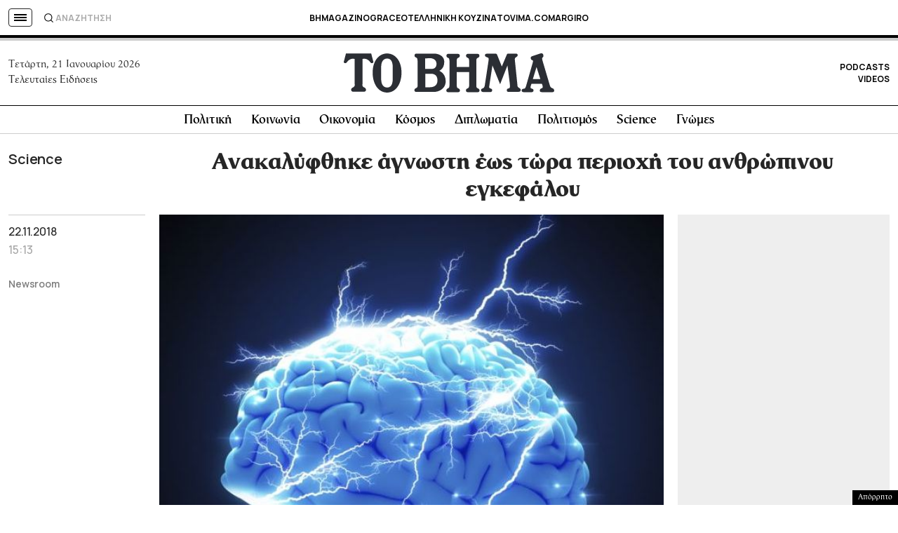

--- FILE ---
content_type: text/html; charset=UTF-8
request_url: https://www.tovima.gr/2018/11/22/science/anakalyfthike-agnosti-eos-tora-perioxi-tou-anthropinou-egkefalou/
body_size: 66672
content:
<!DOCTYPE html><html lang="el"><head><meta charset="UTF-8"><meta name="viewport" content="width=device-width, initial-scale=1, viewport-fit=cover"><link media="all" href="https://www.tovima.gr/wp-content/cache/autoptimize/css/autoptimize_07a2703864e095071c822a220b086419.css" rel="stylesheet"><title>Ανακαλύφθηκε άγνωστη έως τώρα περιοχή του ανθρώπινου εγκεφάλου - ΤΟ ΒΗΜΑ</title><link rel="shortcut icon" href="https://www.tovima.gr/wp-content/themes/whsk_tovima.gr/common/imgs/iconsv_2/android-chrome-256x256.png"><link rel="apple-touch-icon" sizes="180x180" href="https://www.tovima.gr/wp-content/themes/whsk_tovima.gr/common/imgs/iconsv_2/apple-touch-icon.png"><link rel="icon" type="image/png" sizes="32x32" href="https://www.tovima.gr/wp-content/themes/whsk_tovima.gr/common/imgs/iconsv_2/favicon-32x32.png"><link rel="icon" type="image/png" sizes="16x16" href="https://www.tovima.gr/wp-content/themes/whsk_tovima.gr/common/imgs/iconsv_2/favicon-16x16.png"><link rel="manifest" href="https://www.tovima.gr/wp-content/themes/whsk_tovima.gr/common/imgs/iconsv_2/site.webmanifest"><link rel="mask-icon" href="https://www.tovima.gr/wp-content/themes/whsk_tovima.gr/common/imgs/iconsv_2/safari-pinned-tab.svg" color="#5bbad5"><meta name="msapplication-TileColor" content="#da532c"><meta name="theme-color" content="#ffffff"><meta name="development" content="whiskey.gr"/><meta name='robots' content='index, follow, max-image-preview:large, max-snippet:-1, max-video-preview:-1' /><style>img:is([sizes="auto" i], [sizes^="auto," i]) { contain-intrinsic-size: 3000px 1500px }</style><meta name="description" content="Η περιοχή, την οποία ο καθηγητής Γ. Παξινός ονόμασε «Ενδοσχοινιοειδή Πυρήνα» (Endorestiform Nucleus), βρίσκεται κοντά στο σημείο όπου ενώνεται ο εγκέφαλος με το νωτιαίο μυελό" /><link rel="canonical" href="https://www.tovima.gr/2018/11/22/science/anakalyfthike-agnosti-eos-tora-perioxi-tou-anthropinou-egkefalou/" /><meta property="og:locale" content="el_GR" /><meta property="og:type" content="article" /><meta property="og:title" content="Ανακαλύφθηκε άγνωστη έως τώρα περιοχή του ανθρώπινου εγκεφάλου - ΤΟ ΒΗΜΑ" /><meta property="og:description" content="Η περιοχή, την οποία ο καθηγητής Γ. Παξινός ονόμασε «Ενδοσχοινιοειδή Πυρήνα» (Endorestiform Nucleus), βρίσκεται κοντά στο σημείο όπου ενώνεται ο εγκέφαλος με το νωτιαίο μυελό" /><meta property="og:url" content="https://www.tovima.gr/2018/11/22/science/anakalyfthike-agnosti-eos-tora-perioxi-tou-anthropinou-egkefalou/" /><meta property="og:site_name" content="ΤΟ ΒΗΜΑ" /><meta property="article:publisher" content="http://www.facebook.com/#%21%2fpages%2fTovimagr%2f184884834877395%2f" /><meta property="article:published_time" content="2018-11-22T13:13:03+00:00" /><meta property="og:image" content="https://www.tovima.gr/wp-content/uploads/2018/11/22/brain-e1542892372912.jpg" /><meta property="og:image:width" content="638" /><meta property="og:image:height" content="520" /><meta property="og:image:type" content="image/jpeg" /><meta name="author" content="TO BHMA" /><meta name="twitter:card" content="summary_large_image" /><meta name="twitter:creator" content="@tovimagr" /><meta name="twitter:site" content="@tovimagr" /> <style id='classic-theme-styles-inline-css' type='text/css'>/*! This file is auto-generated */
.wp-block-button__link{color:#fff;background-color:#32373c;border-radius:9999px;box-shadow:none;text-decoration:none;padding:calc(.667em + 2px) calc(1.333em + 2px);font-size:1.125em}.wp-block-file__button{background:#32373c;color:#fff;text-decoration:none}</style> <script type="text/javascript" id="ruigehond006_javascript-js-extra">var ruigehond006_c = {"bar_attach":".is-desktop .single-header-wrap, .is-mobile .anchor-scroll, .is-mobile .single-header-wrap","bar_color":"#000000","bar_height":"4px","aria_label":"reading bar","post_types":["post","printed_post"],"post_identifier":".post-1267726.post.type-post.status-publish.format-standard.has-post-thumbnail.hentry.category-science.tag-11490.tag-10004","post_id":"1267726"};</script> <script type="text/javascript" src="https://www.tovima.gr/wp-content/themes/whsk_tovima.gr/common/js/jquery.3.6.3.min.js?ver=6.8.1" id="jquery.3.6.3-js"></script> <script type="text/javascript" src="https://www.tovima.gr/wp-content/themes/whsk_tovima.gr/common/slick/slick.min.js?ver=1.0" id="slickjs-js"></script> <link rel="alternate" title="oEmbed (JSON)" type="application/json+oembed" href="https://www.tovima.gr/wp-json/oembed/1.0/embed?url=https%3A%2F%2Fwww.tovima.gr%2F2018%2F11%2F22%2Fscience%2Fanakalyfthike-agnosti-eos-tora-perioxi-tou-anthropinou-egkefalou%2F" /><link rel="alternate" title="oEmbed (XML)" type="text/xml+oembed" href="https://www.tovima.gr/wp-json/oembed/1.0/embed?url=https%3A%2F%2Fwww.tovima.gr%2F2018%2F11%2F22%2Fscience%2Fanakalyfthike-agnosti-eos-tora-perioxi-tou-anthropinou-egkefalou%2F&#038;format=xml" /> <script type="text/javascript">//
  function external_links_in_new_windows_loop() {
    if (!document.links) {
      document.links = document.getElementsByTagName('a');
    }
    var change_link = false;
    var force = '';
    var ignore = 'https://www.youtube.com/embed/';

    for (var t=0; t<document.links.length; t++) {
      var all_links = document.links[t];
      change_link = false;
      
      if(document.links[t].hasAttribute('onClick') == false) {
        // forced if the address starts with http (or also https), but does not link to the current domain
        if(all_links.href.search(/^http/) != -1 && all_links.href.search('www.tovima.gr') == -1 && all_links.href.search(/^#/) == -1) {
          // console.log('Changed ' + all_links.href);
          change_link = true;
        }
          
        if(force != '' && all_links.href.search(force) != -1) {
          // forced
          // console.log('force ' + all_links.href);
          change_link = true;
        }
        
        if(ignore != '' && all_links.href.search(ignore) != -1) {
          // console.log('ignore ' + all_links.href);
          // ignored
          change_link = false;
        }

        if(change_link == true) {
          // console.log('Changed ' + all_links.href);
          document.links[t].setAttribute('onClick', 'javascript:window.open(\'' + all_links.href.replace(/'/g, '') + '\', \'_blank\', \'noopener\'); return false;');
          document.links[t].removeAttribute('target');
        }
      }
    }
  }
  
  // Load
  function external_links_in_new_windows_load(func)
  {  
    var oldonload = window.onload;
    if (typeof window.onload != 'function'){
      window.onload = func;
    } else {
      window.onload = function(){
        oldonload();
        func();
      }
    }
  }

  external_links_in_new_windows_load(external_links_in_new_windows_loop);
  //</script> <link rel="preload" as="image" href="https://www.tovima.gr/wp-content/uploads/2018/11/22/brain-e1542892372912.jpg" imagesrcset="https://www.tovima.gr/wp-content/uploads/2018/11/22/brain-e1542892372912.jpg 638w, https://www.tovima.gr/wp-content/uploads/2018/11/22/brain-e1542892372912-450x367.jpg 450w" imagesizes="(max-width: 638px) 100vw, 638px" /><style>#ruigehond006_wrap{z-index:10001;position:fixed;display:block;left:0;width:100%;margin:0;overflow:visible}#ruigehond006_inner{position:absolute;height:0;width:inherit;background-color:rgba(255,255,255,.2);-webkit-transition:height .4s;transition:height .4s}html[dir=rtl] #ruigehond006_wrap{text-align:right}#ruigehond006_bar{width:0;height:100%;background-color:transparent}</style><link rel="amphtml" href="https://www.tovima.gr/2018/11/22/science/anakalyfthike-agnosti-eos-tora-perioxi-tou-anthropinou-egkefalou/amp/"> <script async src="https://www.googletagmanager.com/gtag/js?id=AW-17031169797"></script> <script>window.dataLayer = window.dataLayer || [];
  function gtag(){ dataLayer.push(arguments); }
  gtag('js', new Date());
  gtag('config', 'AW-17031169797');</script> <script async src="https://fundingchoicesmessages.google.com/i/pub-3451081775397713?ers=1"></script><script>(function() {function signalGooglefcPresent() {if (!window.frames['googlefcPresent']) {if (document.body) {const iframe = document.createElement('iframe'); iframe.style = 'width: 0; height: 0; border: none; z-index: -1000; left: -1000px; top: -1000px;'; iframe.style.display = 'none'; iframe.name = 'googlefcPresent'; document.body.appendChild(iframe);} else {setTimeout(signalGooglefcPresent, 0);}}}signalGooglefcPresent();})();</script> <script>(function(){'use strict';function aa(a){var b=0;return function(){return b<a.length?{done:!1,value:a[b++]}:{done:!0}}}var ba=typeof Object.defineProperties=="function"?Object.defineProperty:function(a,b,c){if(a==Array.prototype||a==Object.prototype)return a;a[b]=c.value;return a};
function ca(a){a=["object"==typeof globalThis&&globalThis,a,"object"==typeof window&&window,"object"==typeof self&&self,"object"==typeof global&&global];for(var b=0;b<a.length;++b){var c=a[b];if(c&&c.Math==Math)return c}throw Error("Cannot find global object");}var da=ca(this);function l(a,b){if(b)a:{var c=da;a=a.split(".");for(var d=0;d<a.length-1;d++){var e=a[d];if(!(e in c))break a;c=c[e]}a=a[a.length-1];d=c[a];b=b(d);b!=d&&b!=null&&ba(c,a,{configurable:!0,writable:!0,value:b})}}
function ea(a){return a.raw=a}function n(a){var b=typeof Symbol!="undefined"&&Symbol.iterator&&a[Symbol.iterator];if(b)return b.call(a);if(typeof a.length=="number")return{next:aa(a)};throw Error(String(a)+" is not an iterable or ArrayLike");}function fa(a){for(var b,c=[];!(b=a.next()).done;)c.push(b.value);return c}var ha=typeof Object.create=="function"?Object.create:function(a){function b(){}b.prototype=a;return new b},p;
if(typeof Object.setPrototypeOf=="function")p=Object.setPrototypeOf;else{var q;a:{var ja={a:!0},ka={};try{ka.__proto__=ja;q=ka.a;break a}catch(a){}q=!1}p=q?function(a,b){a.__proto__=b;if(a.__proto__!==b)throw new TypeError(a+" is not extensible");return a}:null}var la=p;
function t(a,b){a.prototype=ha(b.prototype);a.prototype.constructor=a;if(la)la(a,b);else for(var c in b)if(c!="prototype")if(Object.defineProperties){var d=Object.getOwnPropertyDescriptor(b,c);d&&Object.defineProperty(a,c,d)}else a[c]=b[c];a.A=b.prototype}function ma(){for(var a=Number(this),b=[],c=a;c<arguments.length;c++)b[c-a]=arguments[c];return b}l("Object.is",function(a){return a?a:function(b,c){return b===c?b!==0||1/b===1/c:b!==b&&c!==c}});
l("Array.prototype.includes",function(a){return a?a:function(b,c){var d=this;d instanceof String&&(d=String(d));var e=d.length;c=c||0;for(c<0&&(c=Math.max(c+e,0));c<e;c++){var f=d[c];if(f===b||Object.is(f,b))return!0}return!1}});
l("String.prototype.includes",function(a){return a?a:function(b,c){if(this==null)throw new TypeError("The 'this' value for String.prototype.includes must not be null or undefined");if(b instanceof RegExp)throw new TypeError("First argument to String.prototype.includes must not be a regular expression");return this.indexOf(b,c||0)!==-1}});l("Number.MAX_SAFE_INTEGER",function(){return 9007199254740991});
l("Number.isFinite",function(a){return a?a:function(b){return typeof b!=="number"?!1:!isNaN(b)&&b!==Infinity&&b!==-Infinity}});l("Number.isInteger",function(a){return a?a:function(b){return Number.isFinite(b)?b===Math.floor(b):!1}});l("Number.isSafeInteger",function(a){return a?a:function(b){return Number.isInteger(b)&&Math.abs(b)<=Number.MAX_SAFE_INTEGER}});
l("Math.trunc",function(a){return a?a:function(b){b=Number(b);if(isNaN(b)||b===Infinity||b===-Infinity||b===0)return b;var c=Math.floor(Math.abs(b));return b<0?-c:c}});/*

 Copyright The Closure Library Authors.
 SPDX-License-Identifier: Apache-2.0
*/
var u=this||self;function v(a,b){a:{var c=["CLOSURE_FLAGS"];for(var d=u,e=0;e<c.length;e++)if(d=d[c[e]],d==null){c=null;break a}c=d}a=c&&c[a];return a!=null?a:b}function w(a){return a};function na(a){u.setTimeout(function(){throw a;},0)};var oa=v(610401301,!1),pa=v(188588736,!0),qa=v(645172343,v(1,!0));var x,ra=u.navigator;x=ra?ra.userAgentData||null:null;function z(a){return oa?x?x.brands.some(function(b){return(b=b.brand)&&b.indexOf(a)!=-1}):!1:!1}function A(a){var b;a:{if(b=u.navigator)if(b=b.userAgent)break a;b=""}return b.indexOf(a)!=-1};function B(){return oa?!!x&&x.brands.length>0:!1}function C(){return B()?z("Chromium"):(A("Chrome")||A("CriOS"))&&!(B()?0:A("Edge"))||A("Silk")};var sa=B()?!1:A("Trident")||A("MSIE");!A("Android")||C();C();A("Safari")&&(C()||(B()?0:A("Coast"))||(B()?0:A("Opera"))||(B()?0:A("Edge"))||(B()?z("Microsoft Edge"):A("Edg/"))||B()&&z("Opera"));var ta={},D=null;var ua=typeof Uint8Array!=="undefined",va=!sa&&typeof btoa==="function";var wa;function E(){return typeof BigInt==="function"};var F=typeof Symbol==="function"&&typeof Symbol()==="symbol";function xa(a){return typeof Symbol==="function"&&typeof Symbol()==="symbol"?Symbol():a}var G=xa(),ya=xa("2ex");var za=F?function(a,b){a[G]|=b}:function(a,b){a.g!==void 0?a.g|=b:Object.defineProperties(a,{g:{value:b,configurable:!0,writable:!0,enumerable:!1}})},H=F?function(a){return a[G]|0}:function(a){return a.g|0},I=F?function(a){return a[G]}:function(a){return a.g},J=F?function(a,b){a[G]=b}:function(a,b){a.g!==void 0?a.g=b:Object.defineProperties(a,{g:{value:b,configurable:!0,writable:!0,enumerable:!1}})};function Aa(a,b){J(b,(a|0)&-14591)}function Ba(a,b){J(b,(a|34)&-14557)};var K={},Ca={};function Da(a){return!(!a||typeof a!=="object"||a.g!==Ca)}function Ea(a){return a!==null&&typeof a==="object"&&!Array.isArray(a)&&a.constructor===Object}function L(a,b,c){if(!Array.isArray(a)||a.length)return!1;var d=H(a);if(d&1)return!0;if(!(b&&(Array.isArray(b)?b.includes(c):b.has(c))))return!1;J(a,d|1);return!0};var M=0,N=0;function Fa(a){var b=a>>>0;M=b;N=(a-b)/4294967296>>>0}function Ga(a){if(a<0){Fa(-a);var b=n(Ha(M,N));a=b.next().value;b=b.next().value;M=a>>>0;N=b>>>0}else Fa(a)}function Ia(a,b){b>>>=0;a>>>=0;if(b<=2097151)var c=""+(4294967296*b+a);else E()?c=""+(BigInt(b)<<BigInt(32)|BigInt(a)):(c=(a>>>24|b<<8)&16777215,b=b>>16&65535,a=(a&16777215)+c*6777216+b*6710656,c+=b*8147497,b*=2,a>=1E7&&(c+=a/1E7>>>0,a%=1E7),c>=1E7&&(b+=c/1E7>>>0,c%=1E7),c=b+Ja(c)+Ja(a));return c}
function Ja(a){a=String(a);return"0000000".slice(a.length)+a}function Ha(a,b){b=~b;a?a=~a+1:b+=1;return[a,b]};var Ka=/^-?([1-9][0-9]*|0)(\.[0-9]+)?$/;var O;function La(a,b){O=b;a=new a(b);O=void 0;return a}
function P(a,b,c){a==null&&(a=O);O=void 0;if(a==null){var d=96;c?(a=[c],d|=512):a=[];b&&(d=d&-16760833|(b&1023)<<14)}else{if(!Array.isArray(a))throw Error("narr");d=H(a);if(d&2048)throw Error("farr");if(d&64)return a;d|=64;if(c&&(d|=512,c!==a[0]))throw Error("mid");a:{c=a;var e=c.length;if(e){var f=e-1;if(Ea(c[f])){d|=256;b=f-(+!!(d&512)-1);if(b>=1024)throw Error("pvtlmt");d=d&-16760833|(b&1023)<<14;break a}}if(b){b=Math.max(b,e-(+!!(d&512)-1));if(b>1024)throw Error("spvt");d=d&-16760833|(b&1023)<<
14}}}J(a,d);return a};function Ma(a){switch(typeof a){case "number":return isFinite(a)?a:String(a);case "boolean":return a?1:0;case "object":if(a)if(Array.isArray(a)){if(L(a,void 0,0))return}else if(ua&&a!=null&&a instanceof Uint8Array){if(va){for(var b="",c=0,d=a.length-10240;c<d;)b+=String.fromCharCode.apply(null,a.subarray(c,c+=10240));b+=String.fromCharCode.apply(null,c?a.subarray(c):a);a=btoa(b)}else{b===void 0&&(b=0);if(!D){D={};c="ABCDEFGHIJKLMNOPQRSTUVWXYZabcdefghijklmnopqrstuvwxyz0123456789".split("");d=["+/=",
"+/","-_=","-_.","-_"];for(var e=0;e<5;e++){var f=c.concat(d[e].split(""));ta[e]=f;for(var g=0;g<f.length;g++){var h=f[g];D[h]===void 0&&(D[h]=g)}}}b=ta[b];c=Array(Math.floor(a.length/3));d=b[64]||"";for(e=f=0;f<a.length-2;f+=3){var k=a[f],m=a[f+1];h=a[f+2];g=b[k>>2];k=b[(k&3)<<4|m>>4];m=b[(m&15)<<2|h>>6];h=b[h&63];c[e++]=g+k+m+h}g=0;h=d;switch(a.length-f){case 2:g=a[f+1],h=b[(g&15)<<2]||d;case 1:a=a[f],c[e]=b[a>>2]+b[(a&3)<<4|g>>4]+h+d}a=c.join("")}return a}}return a};function Na(a,b,c){a=Array.prototype.slice.call(a);var d=a.length,e=b&256?a[d-1]:void 0;d+=e?-1:0;for(b=b&512?1:0;b<d;b++)a[b]=c(a[b]);if(e){b=a[b]={};for(var f in e)Object.prototype.hasOwnProperty.call(e,f)&&(b[f]=c(e[f]))}return a}function Oa(a,b,c,d,e){if(a!=null){if(Array.isArray(a))a=L(a,void 0,0)?void 0:e&&H(a)&2?a:Pa(a,b,c,d!==void 0,e);else if(Ea(a)){var f={},g;for(g in a)Object.prototype.hasOwnProperty.call(a,g)&&(f[g]=Oa(a[g],b,c,d,e));a=f}else a=b(a,d);return a}}
function Pa(a,b,c,d,e){var f=d||c?H(a):0;d=d?!!(f&32):void 0;a=Array.prototype.slice.call(a);for(var g=0;g<a.length;g++)a[g]=Oa(a[g],b,c,d,e);c&&c(f,a);return a}function Qa(a){return a.s===K?a.toJSON():Ma(a)};function Ra(a,b,c){c=c===void 0?Ba:c;if(a!=null){if(ua&&a instanceof Uint8Array)return b?a:new Uint8Array(a);if(Array.isArray(a)){var d=H(a);if(d&2)return a;b&&(b=d===0||!!(d&32)&&!(d&64||!(d&16)));return b?(J(a,(d|34)&-12293),a):Pa(a,Ra,d&4?Ba:c,!0,!0)}a.s===K&&(c=a.h,d=I(c),a=d&2?a:La(a.constructor,Sa(c,d,!0)));return a}}function Sa(a,b,c){var d=c||b&2?Ba:Aa,e=!!(b&32);a=Na(a,b,function(f){return Ra(f,e,d)});za(a,32|(c?2:0));return a};function Ta(a,b){a=a.h;return Ua(a,I(a),b)}function Va(a,b,c,d){b=d+(+!!(b&512)-1);if(!(b<0||b>=a.length||b>=c))return a[b]}
function Ua(a,b,c,d){if(c===-1)return null;var e=b>>14&1023||536870912;if(c>=e){if(b&256)return a[a.length-1][c]}else{var f=a.length;if(d&&b&256&&(d=a[f-1][c],d!=null)){if(Va(a,b,e,c)&&ya!=null){var g;a=(g=wa)!=null?g:wa={};g=a[ya]||0;g>=4||(a[ya]=g+1,g=Error(),g.__closure__error__context__984382||(g.__closure__error__context__984382={}),g.__closure__error__context__984382.severity="incident",na(g))}return d}return Va(a,b,e,c)}}
function Wa(a,b,c,d,e){var f=b>>14&1023||536870912;if(c>=f||e&&!qa){var g=b;if(b&256)e=a[a.length-1];else{if(d==null)return;e=a[f+(+!!(b&512)-1)]={};g|=256}e[c]=d;c<f&&(a[c+(+!!(b&512)-1)]=void 0);g!==b&&J(a,g)}else a[c+(+!!(b&512)-1)]=d,b&256&&(a=a[a.length-1],c in a&&delete a[c])}
function Xa(a,b){var c=Ya;var d=d===void 0?!1:d;var e=a.h;var f=I(e),g=Ua(e,f,b,d);if(g!=null&&typeof g==="object"&&g.s===K)c=g;else if(Array.isArray(g)){var h=H(g),k=h;k===0&&(k|=f&32);k|=f&2;k!==h&&J(g,k);c=new c(g)}else c=void 0;c!==g&&c!=null&&Wa(e,f,b,c,d);e=c;if(e==null)return e;a=a.h;f=I(a);f&2||(g=e,c=g.h,h=I(c),g=h&2?La(g.constructor,Sa(c,h,!1)):g,g!==e&&(e=g,Wa(a,f,b,e,d)));return e}function Za(a,b){a=Ta(a,b);return a==null||typeof a==="string"?a:void 0}
function $a(a,b){var c=c===void 0?0:c;a=Ta(a,b);if(a!=null)if(b=typeof a,b==="number"?Number.isFinite(a):b!=="string"?0:Ka.test(a))if(typeof a==="number"){if(a=Math.trunc(a),!Number.isSafeInteger(a)){Ga(a);b=M;var d=N;if(a=d&2147483648)b=~b+1>>>0,d=~d>>>0,b==0&&(d=d+1>>>0);b=d*4294967296+(b>>>0);a=a?-b:b}}else if(b=Math.trunc(Number(a)),Number.isSafeInteger(b))a=String(b);else{if(b=a.indexOf("."),b!==-1&&(a=a.substring(0,b)),!(a[0]==="-"?a.length<20||a.length===20&&Number(a.substring(0,7))>-922337:
a.length<19||a.length===19&&Number(a.substring(0,6))<922337)){if(a.length<16)Ga(Number(a));else if(E())a=BigInt(a),M=Number(a&BigInt(4294967295))>>>0,N=Number(a>>BigInt(32)&BigInt(4294967295));else{b=+(a[0]==="-");N=M=0;d=a.length;for(var e=b,f=(d-b)%6+b;f<=d;e=f,f+=6)e=Number(a.slice(e,f)),N*=1E6,M=M*1E6+e,M>=4294967296&&(N+=Math.trunc(M/4294967296),N>>>=0,M>>>=0);b&&(b=n(Ha(M,N)),a=b.next().value,b=b.next().value,M=a,N=b)}a=M;b=N;b&2147483648?E()?a=""+(BigInt(b|0)<<BigInt(32)|BigInt(a>>>0)):(b=
n(Ha(a,b)),a=b.next().value,b=b.next().value,a="-"+Ia(a,b)):a=Ia(a,b)}}else a=void 0;return a!=null?a:c}function R(a,b){var c=c===void 0?"":c;a=Za(a,b);return a!=null?a:c};var S;function T(a,b,c){this.h=P(a,b,c)}T.prototype.toJSON=function(){return ab(this)};T.prototype.s=K;T.prototype.toString=function(){try{return S=!0,ab(this).toString()}finally{S=!1}};
function ab(a){var b=S?a.h:Pa(a.h,Qa,void 0,void 0,!1);var c=!S;var d=pa?void 0:a.constructor.v;var e=I(c?a.h:b);if(a=b.length){var f=b[a-1],g=Ea(f);g?a--:f=void 0;e=+!!(e&512)-1;var h=b;if(g){b:{var k=f;var m={};g=!1;if(k)for(var r in k)if(Object.prototype.hasOwnProperty.call(k,r))if(isNaN(+r))m[r]=k[r];else{var y=k[r];Array.isArray(y)&&(L(y,d,+r)||Da(y)&&y.size===0)&&(y=null);y==null&&(g=!0);y!=null&&(m[r]=y)}if(g){for(var Q in m)break b;m=null}else m=k}k=m==null?f!=null:m!==f}for(var ia;a>0;a--){Q=
a-1;r=h[Q];Q-=e;if(!(r==null||L(r,d,Q)||Da(r)&&r.size===0))break;ia=!0}if(h!==b||k||ia){if(!c)h=Array.prototype.slice.call(h,0,a);else if(ia||k||m)h.length=a;m&&h.push(m)}b=h}return b};function bb(a){return function(b){if(b==null||b=="")b=new a;else{b=JSON.parse(b);if(!Array.isArray(b))throw Error("dnarr");za(b,32);b=La(a,b)}return b}};function cb(a){this.h=P(a)}t(cb,T);var db=bb(cb);var U;function V(a){this.g=a}V.prototype.toString=function(){return this.g+""};var eb={};function fb(a){if(U===void 0){var b=null;var c=u.trustedTypes;if(c&&c.createPolicy){try{b=c.createPolicy("goog#html",{createHTML:w,createScript:w,createScriptURL:w})}catch(d){u.console&&u.console.error(d.message)}U=b}else U=b}a=(b=U)?b.createScriptURL(a):a;return new V(a,eb)};/*

 SPDX-License-Identifier: Apache-2.0
*/
function gb(a){var b=ma.apply(1,arguments);if(b.length===0)return fb(a[0]);for(var c=a[0],d=0;d<b.length;d++)c+=encodeURIComponent(b[d])+a[d+1];return fb(c)};function hb(a,b){a.src=b instanceof V&&b.constructor===V?b.g:"type_error:TrustedResourceUrl";var c,d;(c=(b=(d=(c=(a.ownerDocument&&a.ownerDocument.defaultView||window).document).querySelector)==null?void 0:d.call(c,"script[nonce]"))?b.nonce||b.getAttribute("nonce")||"":"")&&a.setAttribute("nonce",c)};function ib(){return Math.floor(Math.random()*2147483648).toString(36)+Math.abs(Math.floor(Math.random()*2147483648)^Date.now()).toString(36)};function jb(a,b){b=String(b);a.contentType==="application/xhtml+xml"&&(b=b.toLowerCase());return a.createElement(b)}function kb(a){this.g=a||u.document||document};function lb(a){a=a===void 0?document:a;return a.createElement("script")};function mb(a,b,c,d,e,f){try{var g=a.g,h=lb(g);h.async=!0;hb(h,b);g.head.appendChild(h);h.addEventListener("load",function(){e();d&&g.head.removeChild(h)});h.addEventListener("error",function(){c>0?mb(a,b,c-1,d,e,f):(d&&g.head.removeChild(h),f())})}catch(k){f()}};var nb=u.atob("aHR0cHM6Ly93d3cuZ3N0YXRpYy5jb20vaW1hZ2VzL2ljb25zL21hdGVyaWFsL3N5c3RlbS8xeC93YXJuaW5nX2FtYmVyXzI0ZHAucG5n"),ob=u.atob("WW91IGFyZSBzZWVpbmcgdGhpcyBtZXNzYWdlIGJlY2F1c2UgYWQgb3Igc2NyaXB0IGJsb2NraW5nIHNvZnR3YXJlIGlzIGludGVyZmVyaW5nIHdpdGggdGhpcyBwYWdlLg=="),pb=u.atob("RGlzYWJsZSBhbnkgYWQgb3Igc2NyaXB0IGJsb2NraW5nIHNvZnR3YXJlLCB0aGVuIHJlbG9hZCB0aGlzIHBhZ2Uu");function qb(a,b,c){this.i=a;this.u=b;this.o=c;this.g=null;this.j=[];this.m=!1;this.l=new kb(this.i)}
function rb(a){if(a.i.body&&!a.m){var b=function(){sb(a);u.setTimeout(function(){tb(a,3)},50)};mb(a.l,a.u,2,!0,function(){u[a.o]||b()},b);a.m=!0}}
function sb(a){for(var b=W(1,5),c=0;c<b;c++){var d=X(a);a.i.body.appendChild(d);a.j.push(d)}b=X(a);b.style.bottom="0";b.style.left="0";b.style.position="fixed";b.style.width=W(100,110).toString()+"%";b.style.zIndex=W(2147483544,2147483644).toString();b.style.backgroundColor=ub(249,259,242,252,219,229);b.style.boxShadow="0 0 12px #888";b.style.color=ub(0,10,0,10,0,10);b.style.display="flex";b.style.justifyContent="center";b.style.fontFamily="Roboto, Arial";c=X(a);c.style.width=W(80,85).toString()+
"%";c.style.maxWidth=W(750,775).toString()+"px";c.style.margin="24px";c.style.display="flex";c.style.alignItems="flex-start";c.style.justifyContent="center";d=jb(a.l.g,"IMG");d.className=ib();d.src=nb;d.alt="Warning icon";d.style.height="24px";d.style.width="24px";d.style.paddingRight="16px";var e=X(a),f=X(a);f.style.fontWeight="bold";f.textContent=ob;var g=X(a);g.textContent=pb;Y(a,e,f);Y(a,e,g);Y(a,c,d);Y(a,c,e);Y(a,b,c);a.g=b;a.i.body.appendChild(a.g);b=W(1,5);for(c=0;c<b;c++)d=X(a),a.i.body.appendChild(d),
a.j.push(d)}function Y(a,b,c){for(var d=W(1,5),e=0;e<d;e++){var f=X(a);b.appendChild(f)}b.appendChild(c);c=W(1,5);for(d=0;d<c;d++)e=X(a),b.appendChild(e)}function W(a,b){return Math.floor(a+Math.random()*(b-a))}function ub(a,b,c,d,e,f){return"rgb("+W(Math.max(a,0),Math.min(b,255)).toString()+","+W(Math.max(c,0),Math.min(d,255)).toString()+","+W(Math.max(e,0),Math.min(f,255)).toString()+")"}function X(a){a=jb(a.l.g,"DIV");a.className=ib();return a}
function tb(a,b){b<=0||a.g!=null&&a.g.offsetHeight!==0&&a.g.offsetWidth!==0||(vb(a),sb(a),u.setTimeout(function(){tb(a,b-1)},50))}function vb(a){for(var b=n(a.j),c=b.next();!c.done;c=b.next())(c=c.value)&&c.parentNode&&c.parentNode.removeChild(c);a.j=[];(b=a.g)&&b.parentNode&&b.parentNode.removeChild(b);a.g=null};function wb(a,b,c,d,e){function f(k){document.body?g(document.body):k>0?u.setTimeout(function(){f(k-1)},e):b()}function g(k){k.appendChild(h);u.setTimeout(function(){h?(h.offsetHeight!==0&&h.offsetWidth!==0?b():a(),h.parentNode&&h.parentNode.removeChild(h)):a()},d)}var h=xb(c);f(3)}function xb(a){var b=document.createElement("div");b.className=a;b.style.width="1px";b.style.height="1px";b.style.position="absolute";b.style.left="-10000px";b.style.top="-10000px";b.style.zIndex="-10000";return b};function Ya(a){this.h=P(a)}t(Ya,T);function yb(a){this.h=P(a)}t(yb,T);var zb=bb(yb);function Ab(a){if(!a)return null;a=Za(a,4);var b;a===null||a===void 0?b=null:b=fb(a);return b};var Bb=ea([""]),Cb=ea([""]);function Db(a,b){this.m=a;this.o=new kb(a.document);this.g=b;this.j=R(this.g,1);this.u=Ab(Xa(this.g,2))||gb(Bb);this.i=!1;b=Ab(Xa(this.g,13))||gb(Cb);this.l=new qb(a.document,b,R(this.g,12))}Db.prototype.start=function(){Eb(this)};
function Eb(a){Fb(a);mb(a.o,a.u,3,!1,function(){a:{var b=a.j;var c=u.btoa(b);if(c=u[c]){try{var d=db(u.atob(c))}catch(e){b=!1;break a}b=b===Za(d,1)}else b=!1}b?Z(a,R(a.g,14)):(Z(a,R(a.g,8)),rb(a.l))},function(){wb(function(){Z(a,R(a.g,7));rb(a.l)},function(){return Z(a,R(a.g,6))},R(a.g,9),$a(a.g,10),$a(a.g,11))})}function Z(a,b){a.i||(a.i=!0,a=new a.m.XMLHttpRequest,a.open("GET",b,!0),a.send())}function Fb(a){var b=u.btoa(a.j);a.m[b]&&Z(a,R(a.g,5))};(function(a,b){u[a]=function(){var c=ma.apply(0,arguments);u[a]=function(){};b.call.apply(b,[null].concat(c instanceof Array?c:fa(n(c))))}})("__h82AlnkH6D91__",function(a){typeof window.atob==="function"&&(new Db(window,zb(window.atob(a)))).start()});}).call(this);

window.__h82AlnkH6D91__("[base64]/[base64]/[base64]/[base64]");</script> <script>!function (n) { "use strict"; function d(n, t) { var r = (65535 & n) + (65535 & t); return (n >> 16) + (t >> 16) + (r >> 16) << 16 | 65535 & r } function f(n, t, r, e, o, u) { return d((u = d(d(t, n), d(e, u))) << o | u >>> 32 - o, r) } function l(n, t, r, e, o, u, c) { return f(t & r | ~t & e, n, t, o, u, c) } function g(n, t, r, e, o, u, c) { return f(t & e | r & ~e, n, t, o, u, c) } function v(n, t, r, e, o, u, c) { return f(t ^ r ^ e, n, t, o, u, c) } function m(n, t, r, e, o, u, c) { return f(r ^ (t | ~e), n, t, o, u, c) } function c(n, t) { var r, e, o, u; n[t >> 5] |= 128 << t % 32, n[14 + (t + 64 >>> 9 << 4)] = t; for (var c = 1732584193, f = -271733879, i = -1732584194, a = 271733878, h = 0; h < n.length; h += 16)c = l(r = c, e = f, o = i, u = a, n[h], 7, -680876936), a = l(a, c, f, i, n[h + 1], 12, -389564586), i = l(i, a, c, f, n[h + 2], 17, 606105819), f = l(f, i, a, c, n[h + 3], 22, -1044525330), c = l(c, f, i, a, n[h + 4], 7, -176418897), a = l(a, c, f, i, n[h + 5], 12, 1200080426), i = l(i, a, c, f, n[h + 6], 17, -1473231341), f = l(f, i, a, c, n[h + 7], 22, -45705983), c = l(c, f, i, a, n[h + 8], 7, 1770035416), a = l(a, c, f, i, n[h + 9], 12, -1958414417), i = l(i, a, c, f, n[h + 10], 17, -42063), f = l(f, i, a, c, n[h + 11], 22, -1990404162), c = l(c, f, i, a, n[h + 12], 7, 1804603682), a = l(a, c, f, i, n[h + 13], 12, -40341101), i = l(i, a, c, f, n[h + 14], 17, -1502002290), c = g(c, f = l(f, i, a, c, n[h + 15], 22, 1236535329), i, a, n[h + 1], 5, -165796510), a = g(a, c, f, i, n[h + 6], 9, -1069501632), i = g(i, a, c, f, n[h + 11], 14, 643717713), f = g(f, i, a, c, n[h], 20, -373897302), c = g(c, f, i, a, n[h + 5], 5, -701558691), a = g(a, c, f, i, n[h + 10], 9, 38016083), i = g(i, a, c, f, n[h + 15], 14, -660478335), f = g(f, i, a, c, n[h + 4], 20, -405537848), c = g(c, f, i, a, n[h + 9], 5, 568446438), a = g(a, c, f, i, n[h + 14], 9, -1019803690), i = g(i, a, c, f, n[h + 3], 14, -187363961), f = g(f, i, a, c, n[h + 8], 20, 1163531501), c = g(c, f, i, a, n[h + 13], 5, -1444681467), a = g(a, c, f, i, n[h + 2], 9, -51403784), i = g(i, a, c, f, n[h + 7], 14, 1735328473), c = v(c, f = g(f, i, a, c, n[h + 12], 20, -1926607734), i, a, n[h + 5], 4, -378558), a = v(a, c, f, i, n[h + 8], 11, -2022574463), i = v(i, a, c, f, n[h + 11], 16, 1839030562), f = v(f, i, a, c, n[h + 14], 23, -35309556), c = v(c, f, i, a, n[h + 1], 4, -1530992060), a = v(a, c, f, i, n[h + 4], 11, 1272893353), i = v(i, a, c, f, n[h + 7], 16, -155497632), f = v(f, i, a, c, n[h + 10], 23, -1094730640), c = v(c, f, i, a, n[h + 13], 4, 681279174), a = v(a, c, f, i, n[h], 11, -358537222), i = v(i, a, c, f, n[h + 3], 16, -722521979), f = v(f, i, a, c, n[h + 6], 23, 76029189), c = v(c, f, i, a, n[h + 9], 4, -640364487), a = v(a, c, f, i, n[h + 12], 11, -421815835), i = v(i, a, c, f, n[h + 15], 16, 530742520), c = m(c, f = v(f, i, a, c, n[h + 2], 23, -995338651), i, a, n[h], 6, -198630844), a = m(a, c, f, i, n[h + 7], 10, 1126891415), i = m(i, a, c, f, n[h + 14], 15, -1416354905), f = m(f, i, a, c, n[h + 5], 21, -57434055), c = m(c, f, i, a, n[h + 12], 6, 1700485571), a = m(a, c, f, i, n[h + 3], 10, -1894986606), i = m(i, a, c, f, n[h + 10], 15, -1051523), f = m(f, i, a, c, n[h + 1], 21, -2054922799), c = m(c, f, i, a, n[h + 8], 6, 1873313359), a = m(a, c, f, i, n[h + 15], 10, -30611744), i = m(i, a, c, f, n[h + 6], 15, -1560198380), f = m(f, i, a, c, n[h + 13], 21, 1309151649), c = m(c, f, i, a, n[h + 4], 6, -145523070), a = m(a, c, f, i, n[h + 11], 10, -1120210379), i = m(i, a, c, f, n[h + 2], 15, 718787259), f = m(f, i, a, c, n[h + 9], 21, -343485551), c = d(c, r), f = d(f, e), i = d(i, o), a = d(a, u); return [c, f, i, a] } function i(n) { for (var t = "", r = 32 * n.length, e = 0; e < r; e += 8)t += String.fromCharCode(n[e >> 5] >>> e % 32 & 255); return t } function a(n) { var t = []; for (t[(n.length >> 2) - 1] = void 0, e = 0; e < t.length; e += 1)t[e] = 0; for (var r = 8 * n.length, e = 0; e < r; e += 8)t[e >> 5] |= (255 & n.charCodeAt(e / 8)) << e % 32; return t } function e(n) { for (var t, r = "0123456789abcdef", e = "", o = 0; o < n.length; o += 1)t = n.charCodeAt(o), e += r.charAt(t >>> 4 & 15) + r.charAt(15 & t); return e } function r(n) { return unescape(encodeURIComponent(n)) } function o(n) { return i(c(a(n = r(n)), 8 * n.length)) } function u(n, t) { return function (n, t) { var r, e = a(n), o = [], u = []; for (o[15] = u[15] = void 0, 16 < e.length && (e = c(e, 8 * n.length)), r = 0; r < 16; r += 1)o[r] = 909522486 ^ e[r], u[r] = 1549556828 ^ e[r]; return t = c(o.concat(a(t)), 512 + 8 * t.length), i(c(u.concat(t), 640)) }(r(n), r(t)) } function t(n, t, r) { return t ? r ? u(t, n) : e(u(t, n)) : r ? o(n) : e(o(n)) } "function" == typeof define && define.amd ? define(function () { return t }) : "object" == typeof module && module.exports ? module.exports = t : n.md5 = t }(this);
//# sourceMappingURL=md5.min.js.map

function uuidv4() {
    return ([1e7] + -1e3 + -4e3 + -8e3 + -1e11).replace(/[018]/g, c =>
        (c ^ crypto.getRandomValues(new Uint8Array(1))[0] & 15 >> c / 4).toString(16)
    );
}

function setPPIDCookie() {
    document.cookie = "_ppid=" + md5(uuidv4()) + ";path=/";
}

function clearPPIDCookie() {
    document.cookie = "_ppid=;path=/;expires=Thu, 01 Jan 1970 00:00:01 GMT";
}

function getPPIDCookie() {
    let name = "_ppid=";
    let ca = document.cookie.split(';');
    for (let i = 0; i < ca.length; i++) {
        let c = ca[i].trim();
        if (c.indexOf(name) == 0) {
            return c.substring(name.length, c.length);
        }
    }
    return "";
}

function quantcastTrackEvent(eventName) {
    let ppid = getPPIDCookie();
    if (ppid === "") {
        setPPIDCookie();
    }
    if (typeof __qc !== 'undefined') {
        __qc.event({
            type: 'custom',
            eventType: eventName
        });
    }
}

// Wait for TCF API to load
let tcfCheckInterval = setInterval(() => {
    if (typeof window.__tcfapi !== 'undefined') {
        clearInterval(tcfCheckInterval); // Stop checking once __tcfapi is available

        window.__tcfapi('addEventListener', 2, function(tcData, success) {
            if (success && (tcData.eventStatus === 'useractioncomplete' || tcData.eventStatus === 'tcloaded')) {
                const hasPurposeOneConsent = tcData.purpose.consents['1']; // Purpose 1: Storage & Access
                
                if (hasPurposeOneConsent) {
                    console.log("Consent given for Purpose 1 - Setting PPID");
                    quantcastTrackEvent('Personalized Ad Consent Given');
                } else {
                    console.log("No consent for Purpose 1 - Clearing PPID");
                    clearPPIDCookie();
                }
            }
        });
    }
}, 500); // Check every 500ms

// Stop checking after 5 seconds
setTimeout(() => clearInterval(tcfCheckInterval), 5000);</script> <script>window.skinSize = 'small';
    var w = window.innerWidth || document.documentElement.clientWidth || document.body.clientWidth;
    if (w > 1000) {
        window.skinSize = 'large';
    }
    if (w <= 668) {
        var platform = 'mobile';
    } else {
        var platform = 'desktop';
    }

    // function display320() {
    //     googletag.cmd.push(function() {
    //         googletag.display('320x50_bottom_2')
    //     });
    //     display320 = function() {}
    // }

    function displaytxt() {
       googletag.cmd.push(function() {
           googletag.display('textlink_1');
       });
       displaytxt = function() {}
   }
    function lazytxt() {
       d = $("#das-mmiddle-wp");
       var waypoint = new Waypoint({
           element: d[0],
           handler: function(n) {
               displaytxt()
           },
           offset: function() {
               return window.innerHeight+300
           }
       })
   }
    function ways() {
        const f = $(".das-mmiddle");
        const d = $("#das-mmiddle-wp");
        var waypoint = new Waypoint({
            element: d[0],
            handler: function(n) {
                "up" === n ? f.addClass('ups') : "down" === n && f.removeClass('ups');
                // display320()
            },
            offset: function() {
                return window.innerHeight
            }
        })
    }
    // function ways1() {
    // console.trace("ways1 called");
    // d = $("#das-bottom");
    // var waypoint = new Waypoint({
    //     element: d[0],
    //     handler: function(n) {
    //         display320()
    //     },
    //     offset: function() {
    //         return window.innerHeight
    //     }
    //     })
    // }</script> <script>function loadAdScript() {
    var script = document.createElement('script');
    script.src = 'https://securepubads.g.doubleclick.net/tag/js/gpt.js';
    script.async = true;
    document.head.appendChild(script);
  }

  if ('requestIdleCallback' in window) {
    requestIdleCallback(loadAdScript);
  } else {
    // Fallback if requestIdleCallback isn't supported
    window.addEventListener('load', function () {
      setTimeout(loadAdScript, 500); // 0.56 seconds delay
    });
  }</script> <script>var googletag = googletag || {};
    googletag.cmd = googletag.cmd || [];</script> <script defer src="https://www.alteregomedia.org/files/js/gtags.js?v=1"></script> <script>var plink = "https://www.tovima.gr/2018/11/22/science/anakalyfthike-agnosti-eos-tora-perioxi-tou-anthropinou-egkefalou";
            var title = 'Ανακαλύφθηκε άγνωστη έως τώρα περιοχή του ανθρώπινου εγκεφάλου';
    var summary = 'Η περιοχή, την οποία ο καθηγητής Γ. Παξινός ονόμασε «Ενδοσχοινιοειδή Πυρήνα» (Endorestiform Nucleus), βρίσκεται κοντά στο σημείο όπου ενώνεται ο εγκέφαλος με το νωτιαίο μυελό';
        var text = 'Ο διεθνούς φήμης «χαρτογράφος» του εγκεφάλου, ο έλληνας καθηγητής της διασποράς Γιώργος Παξινός, ερευνητής στο Ινστιτούτο Ερευνών Νευροεπιστήμης της Αυστραλίας (Neuroscience Research Australia-NeuRA), ανακάλυψε μια νέα, άγνωστη έως τώρα, περιοχή στον ανθρώπινο εγκέφαλο. Η περιοχή, την οποία ο Γ. Παξινός ονόμασε «Ενδοσχοινιοειδή Πυρήνα» (Endorestiform Nucleus), βρίσκεται κοντά στο σημείο όπου ενώνεται ο εγκέφαλος με το νωτιαίο μυελό. Συγκεκριμένα, βρίσκεται μέσα στο κάτω παρεγκεφαλιδικό σκέλος, μια περιοχή που ενσωματώνει και συνδυάζει τις αισθητηριακές και τις κινητικές πληροφορίες, προκειμένου να διορθώσει τη στάση του σώματος, την ισορροπία του και τις μικρές επιδέξιες κινήσεις. Ο ελληνικής καταγωγής επιστήμονας είχε υποπτευτεί την ύπαρξη της εν λόγω εγκεφαλικής περιοχής πριν από 30 χρόνια και τώρα μπόρεσε πρώτη φορά να αποδείξει την ύπαρξή της χάρη στην ύπαρξη καλύτερων πλέον μεθόδων ανίχνευσης και απεικόνισης.googletag.cmd.push(function() { googletag.display("300x250_m1"); });googletag.cmd.push(function() {googletag.display("300x250_middle_1")}) «Δεν υπάρχει τίποτε πιο ευχάριστο για ένα νευροεπιστήμονα από το να εντοπίζει μια έως τώρα άγνωστη περιοχή του ανθρώπινου εγκεφάλου. Στη συγκεκριμένη μάλιστα περίπτωση υπάρχει το ξεχωριστό στοιχείο ότι αυτή η περιοχή είναι απούσα στις μαϊμούδες και στα άλλα ζώα. Πρέπει να υπάρχουν μερικά πράγματα που είναι μοναδικά στον ανθρώπινο εγκέφαλο πέρα από το μεγαλύτερο μέγεθός του, και αυτή η περιοχή είναι πιθανώς ένα από αυτά» δήλωσε ο Γ. Παξινός στο Αθηναϊκό και Μακεδονικό Πρακτορείο Ειδήσεων. «Μένει να προσδιοριστεί η λειτουργία αυτής της νεοανακαλυφθείσης περιοχής του εγκεφάλου. Τώρα που έχει χαρτογραφηθεί, θα είναι δυνατό να μελετηθεί από την ευρύτερη ερευνητική κοινότητα» πρόσθεσε. Σύμφωνα με τον κ. Παξινό, «το κάτω παρεγκεφαλιδικό σκέλος, που ονομάζεται επίσης σχοινιοειδές σώμα, είναι σαν ένα ποτάμι που μεταφέρει πληροφορίες από το νωτιαίο μυελό και το εγκεφαλικό στέλεχος προς την παρεγκεφαλίδα. Η περιοχή του εγκεφάλου που τώρα ανακαλύφθηκε είναι μια ομάδα νευρώνων μέσα σε αυτό το σκέλος, εξ ου και το όνομά της «ενδοσχοινιοειδής πυρήνας». Οι νευρώνες αυτοί είναι σαν ένα νησί μέσα στο ποτάμι, έτσι αυτός ο πυρήνας βρίσκεται σε προνομιούχα θέση για να λαμβάνει εισροές από το νωτιαίο μυελό. Το κάτω παρεγκεφαλιδικό σκέλος είναι μια μεγάλη δέσμη νευραξόνων και ο ενδοσχοινιοειδής πυρήνας είναι μια ομάδα νευρώνων ενσωματωμένη μέσα σε αυτή τη δέσμη. Η περιοχή αυτού του εγκεφάλου «με κοιτάζει» εδώ και χρόνια που μελετώ τον εγκέφαλο, στην πραγματικότητα είναι σαν εκείνη να με ανακάλυψε και όχι εγώ αυτή!»googletag.cmd.push(function() { googletag.display("300x250_middle_2"); });googletag.cmd.push(function() { googletag.display("300x250_m2"); }); Όσον αφορά τη λειτουργία της, ο κ. Παξινός δήλωσε στο ΑΠΕ-ΜΠΕ ότι «μόνο υποθέσεις θα μπορούσα να κάνω με βάση τη θέση της, πιθανώς βοηθά στον έλεγχο των επιδέξιων κινήσεων, όπως στο παίξιμο ενός μουσικού οργάνου. Δεν μπορώ να φανταστώ έναν χιμπατζή να παίζει στο μπουζούκι τις «Περασμένες μου αγάπες», ένα τραγούδι πολύ απαιτητικό για το μπουζούκι, με τον ίδιο επιδέξιο τρόπο ενός ανθρώπου, όσο κι αν ο χιμπατζής αγαπούσε τη μουσική!» Η ανακάλυψη νέων περιοχών του εγκεφάλου βοηθά τους επιστήμονες να κατανοήσουν καλύτερα τις ασθένειες και να δοκιμάσουν νέες θεραπείες για τις διάφορες νευροεκφυλιστικές παθήσεις (Αλτσχάιμερ, Πάρκινσον, επιληψία κ.ά.). Ο Γ. Παξινός έχει υπάρξει πρωτοπόρος στη νευροανατομία και στη χαρτογράφηση του εγκεφάλου, έχοντας -με τις επιστημονικές δημοσιεύσεις του και τα βιβλία του που περιέχουν λεπτομερείς χάρτες του εγκεφάλου- ανοίξει νέες δυνατότητες στους νευροχειρουργούς και γενικότερα στους νευροεπιστήμονες. Οι περισσότεροι ερευνητές που μελετούν σήμερα τις νευρολογικές και τις ψυχιατρικές παθήσεις, είτε στους ανθρώπους είτε στα ζώα, χρησιμοποιούν τους δικούς τους «άτλαντες» του εγκεφάλου, οι οποίοι περιγράφουν εξονυχιστικά τις διάφορες εγκεφαλικές δομές.googletag.cmd.push(function() { googletag.display("300x250_middle_3"); }); «Οι άτλαντες του καθηγητή Παξινού, που δείχνουν τη λεπτομερή μορφολογία και τις διασυνδέσεις του ανθρώπινου εγκεφάλου και του νωτιαίου μυελού, παρέχουν το πολύτιμο πλαίσιο, ώστε οι ερευνητές να ελέγξουν τις υποθέσεις τους, από τη λειτουργία των νευρωνικών συνάψεων ως τις θεραπείες για τις ασθένειες του εγκεφάλου» δήλωσε ο επικεφαλής του NeuRA, καθηγητής Πίτερ Σόφιλντ. Η νέα ανακάλυψη του Γ. Παξινού θα παρουσιαστεί πρώτη φορά στη διεθνή επιστημονική κοινότητα στο νέο βιβλίο του («Human Brainstem: Cytoarchitecture, Chemoarchitecture, Myeloarchitecture»), που θα κυκλοφορήσει περί το τέλος Φεβρουαρίου του 2019 από τις κορυφαίες επιστημονικές εκδόσεις Elsevier. Ο Γιώργος Παξινός είναι αντεπιστέλλον μέλος της Ακαδημίας Αθηνών από το 2012 και της Αυστραλιανής Ακαδημίας Επιστημών από το 2009. Γεννήθηκε στην Ιθάκη το 1944 και μετά το γυμνάσιο έφυγε για σπουδές στις ΗΠΑ. Σπούδασε Ψυχολογία στο Πανεπιστήμιο Μπέρκλεϊ της Καλιφόρνιας και μετά πήρε το διδακτορικό του από το Πανεπιστήμιο ΜακΓκιλ του Καναδά. Αφού έκανε μεταδιδακτορική έρευνα στο πανεπιστήμιο Γέηλ των ΗΠΑ, από το 1974 μετακινήθηκε μόνιμα στην Αυστραλία, όπου είναι καθηγητής στο Πανεπιστήμιο της Νέας Νότιας Ουαλίας στο Σίδνεϊ, και βασικός ερευνητής-επικεφαλής ομάδας στο Ινστιτούτο Neuroscience Research Australia. Μεταξύ άλλων, έχει διατελέσει πρόεδρος της Εταιρείας Νευροεπιστήμης της Αυστραλίας και επισκέπτης καθηγητής σε πολλά πανεπιστήμια σε όλον τον κόσμο, ενώ έχει αναγορευτεί επίτιμος διδάκτορας του Πανεπιστημίου Αθηνών (2008), του Πανεπιστημίου Ιωαννίνων (2016) και του Ιονίου Πανεπιστημίου (2017). Ο Γιώργος Παξινός έχει δημιουργήσει τους περισσοτέρους «άτλαντες» του εγκέφαλου και έχει ανακαλύψει τους περισσότερους πυρήνες του εγκέφαλου από οποιονδήποτε άλλον επιστήμονα στον κόσμο. Έχει δημοσιεύσει 52 βιβλία, και το πρώτο του, με τίτλο «Ο εγκέφαλος του αρουραίου σε στερεοταξικές συντεταγμένες», αποτελεί ένα από τα κορυφαία σε αναφορές επιστημονικά βιβλία διεθνώς. Σε παλαιότερη συνέντευξή του στο ΑΠΕ-ΜΠΕ είχε τονίσει ότι οι άνθρωποι πρέπει να εγκαταλείψουν την ψευδαίσθηση πως υπάρχει ψυχή, αφού τα πάντα -και τα συναισθήματα- προέρχονται και ελέγχονται από τον εγκέφαλο. Είχε αρνηθεί ότι υπάρχει ελεύθερη βούληση στον άνθρωπο, ενώ είχε δηλώσει άθεος.';
        var tags = 'εγκέφαλος επιστήμη';
            try {setas()} catch (e) {var lineitemids = ''; var adserver = ''}
    googletag.cmd.push(function() {
        var header_mapping = googletag.sizeMapping().addSize([0, 0], []).addSize([670, 200], [[1000,250],[970, 250], [970, 90], [728, 90]]).build();
        var right_mapping = googletag.sizeMapping().addSize([0, 0], []).addSize([875, 200], [[300, 250], [300, 450], [300, 600]]).build();
        var over_mapping = googletag.sizeMapping().addSize([0, 0], []).addSize([669, 200], [1, 1]).build();
        var textlink_mapping = googletag.sizeMapping().addSize([0, 0], []).addSize([600, 200], ['fluid',[520, 40],[300, 250]]).build();
        var mapping_320 = googletag.sizeMapping().addSize([0, 0], [1, 1]).addSize([668, 0], []).build();
        var middle_mapping = googletag.sizeMapping().addSize([0, 0], []).addSize([300, 250], [[300, 250]]).addSize([300, 500], [[300, 600], [300, 250]]).addSize([668, 0], []).build();
        var bottom_mapping = googletag.sizeMapping().addSize([0, 0], []).addSize([300, 250], ['fluid',[320, 50], [300, 250], [300, 450]]).addSize([300, 500], ['fluid',[320, 50], [300, 250], [300, 450], [300, 600]]).addSize([668, 0], []).build();
        var bottom_mapping_new = googletag.sizeMapping().addSize([0, 0], [320, 50]).addSize([670, 200], []).build();
        googletag.defineSlot('/28509845/tovima_group/tovima_inside_mobile_bottom_anchor', [320, 50], '320x50_bottom_sticky').defineSizeMapping(bottom_mapping_new).addService(googletag.pubads());
        googletag.defineSlot('/28509845/tovima_group/tovima_inside_320x50_top', [1, 1], '320x50_top').defineSizeMapping(mapping_320).addService(googletag.pubads());
        googletag.defineSlot('/28509845/tovima_group/tovima_mobile_300x250_middle', [[300, 600], [300, 250]], '300x250_middle_1').defineSizeMapping(middle_mapping).addService(googletag.pubads());
        googletag.defineSlot('/28509845/tovima_group/tovima_Mobile_300x250_middle_2', [[300, 600], [300, 250]], '300x250_middle_2').defineSizeMapping(middle_mapping).addService(googletag.pubads());
        googletag.defineSlot('/28509845/tovima_group/tovima_mobile_300x250_middle_3', [[300, 600], [300, 250]], '300x250_middle_3').defineSizeMapping(middle_mapping).addService(googletag.pubads());
        
        googletag.defineSlot('/28509845/tovima_group/tovima_mobile_300x250_middle_home', [[300, 600], [300, 250]], '300x250_middle_home').defineSizeMapping(middle_mapping).addService(googletag.pubads());
        googletag.defineSlot('/28509845/tovima_group/tovima_inside_320x50_bottom',  [[300, 250], [320, 50], 'fluid', [300, 450], [300, 600]], '320x50_bottom').defineSizeMapping(bottom_mapping).addService(googletag.pubads());
        googletag.defineSlot('/28509845/tovima_group/tovima_inside_320x50_bottom_2', [[320, 50], [300, 250], [300, 450], [300, 600]], '320x50_bottom_2').defineSizeMapping(bottom_mapping).addService(googletag.pubads());
        googletag.defineSlot('/28509845/tovima_group/tovima_1x1_over', [1, 1], '1x1_over').defineSizeMapping(over_mapping).addService(googletag.pubads());
        // googletag.defineSlot('/28509845/tovima_group/tovima_inside_970x90_top', [[970, 250], [970, 90], [728, 90], [1000, 250]], '970x90_top').defineSizeMapping(header_mapping).addService(googletag.pubads());
        googletag.defineSlot('/28509845/tovima_group/tovima_inside_300x250_r1', [[300, 250], [300, 450], [300, 600]], '300x250_r1').defineSizeMapping(right_mapping).addService(googletag.pubads());
        googletag.defineSlot('/28509845/tovima_group/tovima_inside_300x250_r2', [[300, 250], [300, 450], [300, 600]], '300x250_r2').defineSizeMapping(right_mapping).addService(googletag.pubads());
        googletag.defineSlot('/28509845/tovima_group/tovima_inside_300x250_r3', [[300, 250], [300, 450], [300, 600]], '300x250_r3').defineSizeMapping(right_mapping).addService(googletag.pubads());
                        googletag.defineSlot('/28509845/tovima_group/tovima_inside_300x250_m1', [[300, 250], [520, 40]], '300x250_m1').defineSizeMapping(textlink_mapping).addService(googletag.pubads());
        googletag.defineSlot('/28509845/tovima_group/tovima_inside_300x250_m2', [[300, 250], [520, 40]], '300x250_m2').defineSizeMapping(textlink_mapping).addService(googletag.pubads());        
                var islot = googletag.defineOutOfPageSlot('/28509845/tovima_group/tovima_interstitial', googletag.enums.OutOfPageFormat.INTERSTITIAL);
        if (islot) {islot.addService(googletag.pubads());}
                googletag.defineSlot('/28509845/tovima_group/tovima_textlink_1', [[300, 450], 'fluid', [300, 250], [520, 40]], 'textlink_1').defineSizeMapping(textlink_mapping).addService(googletag.pubads());
                googletag.pubads().setTargeting('AdServer', adserver);
        googletag.pubads().setTargeting('Item_Id', '1267726');
                googletag.pubads().setTargeting('Category', 'science');
        googletag.pubads().setTargeting('SubCategory', '');
                        googletag.pubads().setTargeting('Tags', ['εγκέφαλος','επιστήμη']);
                googletag.pubads().setTargeting('Skin', skinSize);
        googletag.pubads().setTargeting('Platform', platform);
                googletag.pubads().setTargeting('Length', 'large');
        googletag.pubads().collapseEmptyDivs(true);
        
        googletag.pubads().enableVideoAds();
        googletag.pubads().addEventListener('slotRenderEnded', function(event) {
        // if (event.slot.getSlotElementId() === '300x250_middle') {ways();}
        if (event.slot.getSlotElementId() === '320x50_bottom_sticky') {if (!event.isEmpty) {$(".googlefc").css({ "left": "0", "right": "auto" })}};
        if (event.slot.getSlotElementId() === '300x250_r1' || event.slot.getSlotElementId() === '300x250_middle_1' || event.slot.getSlotElementId() === '300x250_middle_home') 
        {if (!event.isEmpty && lineitemids.includes(event.lineItemId, 0) || !event.isEmpty && orderids.includes(event.campaignId, 0)) {pgm300();}};
        if (event.slot.getSlotElementId() === '300x250_middle_2') {if (!event.isEmpty && lineitemids.includes(event.lineItemId, 0) || !event.isEmpty && orderids.includes(event.campaignId, 0)) {pgm300a("300x250_middle_2");}};
       if (event.slot.getSlotElementId() === '300x250_middle_3') {if (!event.isEmpty && lineitemids.includes(event.lineItemId, 0) || !event.isEmpty && orderids.includes(event.campaignId, 0)) {pgm300a("300x250_middle_3");}};
       if (event.slot.getSlotElementId() === '320x50_bottom') {if (!event.isEmpty && lineitemids.includes(event.lineItemId, 0) || !event.isEmpty && orderids.includes(event.campaignId, 0)) {pgm300a("320x50_bottom");}};
       if (event.slot.getSlotElementId() === '320x50_bottom_2') {if (!event.isEmpty && lineitemids.includes(event.lineItemId, 0) || !event.isEmpty && orderids.includes(event.campaignId, 0)) {pgm300a("320x50_bottom_2");}};        
        if (event.slot.getSlotElementId() === '320x50_top')  {if (!event.isEmpty && mlineitemids.includes(event.lineItemId, 0) || !event.isEmpty && morderids.includes(event.campaignId, 0)) {pgm320();}}
        if (event.slot.getSlotElementId() === '970x90_top')  {if (!event.isEmpty && xlineitemids.includes(event.lineItemId, 0) || !event.isEmpty && xorderids.includes(event.campaignId, 0)) {pgm970();}}
        
        const top__inner__billboard = document.querySelector('#top__inner__billboard');
        if(event.slot.getSlotElementId() === "970x90_top" && !event.isEmpty) {
            top__inner__billboard.style.display = 'none';
        }
        
          
        });
        googletag.pubads().setCentering(true);
        var ppid = getPPIDCookie();
        if (ppid != "") {
            googletag.pubads().setPublisherProvidedId(ppid);
        }
                                googletag.enableServices();
                            googletag.display(islot);
      
      
    });

    var invideoslot = '/28509845/tovima_group/tovima_640vast';
    var randomNumber=Math.floor(10000000000 + Math.random() * 90000000000);
        var optionsString = 'Category=science&SubCategory=&Item_Id=1267726&Tags=εγκέφαλος,επιστήμη&Length=large&Skin=' + skinSize + '&Platform=' + platform + '&AdServer=' + adserver;
    var optionsUri = 'https://pubads.g.doubleclick.net/gampad/ads?sz=640x480%7C400x300&ad_type=audio_video&iu='+ invideoslot+'&impl=s&gdfp_req=1&vpmute=1&plcmt=2&vpos=preroll&env=vp&output=vast&unviewed_position_start=1&url='+ encodeURIComponent(plink) +'&description_url='+ encodeURIComponent(plink) +'&correlator='+ randomNumber +'&ciu_szs=640x360&cust_params=' + encodeURIComponent(optionsString);
    
    var options = {
        id: 'content_video',
        adTagUrl: optionsUri
    };</script> <link rel="preconnect" href="https://tags.crwdcntrl.net"><link rel="preconnect" href="https://bcp.crwdcntrl.net"><link rel="preconnect" href="https://c.ltmsphrcl.net"><link rel="dns-prefetch" href="https://tags.crwdcntrl.net"><link rel="dns-prefetch" href="https://bcp.crwdcntrl.net"><link rel="dns-prefetch" href="https://c.ltmsphrcl.net"> <script>! function() {
      window.googletag = window.googletag || {};
      window.googletag.cmd = window.googletag.cmd || [];
      var audTargetingKey = 'lotame';
      var panoramaIdTargetingKey = 'lpanoramaid';
      var lotameClientId = '17910';
      var audLocalStorageKey = 'lotame_' + lotameClientId + '_auds';

      // Immediately load audiences and Panorama ID from local storage
      try {
        var storedAuds = window.localStorage.getItem(audLocalStorageKey) || '';
        if (storedAuds) {
          googletag.cmd.push(function() {
            window.googletag.pubads().setTargeting(audTargetingKey, storedAuds.split(','));
          });
        }

        var localStoragePanoramaID = window.localStorage.getItem('panoramaId') || '';
        if (localStoragePanoramaID) {
          googletag.cmd.push(function() {
              window.googletag.pubads().setTargeting(panoramaIdTargetingKey, localStoragePanoramaID);
          });
        }
      } catch(e) {
      }

      // Callback when targeting audience is ready to push latest audience data
      var audienceReadyCallback = function (profile) {

        // Get audiences as an array
        var lotameAudiences = profile.getAudiences() || [];

        // Set the new target audiences for call to Google
        googletag.cmd.push(function() {
          window.googletag.pubads().setTargeting(audTargetingKey, lotameAudiences);
        });

        // Get the PanoramaID to set at Google
        var lotamePanoramaID = profile.getPanorama().getId() || '';
        if (lotamePanoramaID) {
          googletag.cmd.push(function() {
            window.googletag.pubads().setTargeting(panoramaIdTargetingKey, lotamePanoramaID);
          });
        }
      };

      // Lotame Config
      var lotameTagInput = {
        data: {
          behaviors: {
          int: ["Category: science","Category: science :: Subcategory: "]          },          
        },
        config: {
          audienceLocalStorage: audLocalStorageKey,
          onProfileReady: audienceReadyCallback
        }
      };

      // Lotame initialization
      var lotameConfig = lotameTagInput.config || {};
      var namespace = window['lotame_' + lotameClientId] = {};
      namespace.config = lotameConfig;
      namespace.data = lotameTagInput.data || {};
      namespace.cmd = namespace.cmd || [];

      
    } ();</script> <script async src="https://tags.crwdcntrl.net/lt/c/17910/lt.min.js"></script> <link rel="dns-prefetch" href="//www.tovima.gr"><link rel="dns-prefetch" href="//cdn.onesignal.com"><link rel="dns-prefetch" href="//static.adman.gr"><link rel="dns-prefetch" href="//code.jquery.com"><link rel="dns-prefetch" href="//cloudfront.net"><link rel="preconnect" href='https://fonts.googleapis.com'><link rel="preconnect" href='https://fonts.gstatic.com'><link rel="preconnect" href="https://secure.quantserve.com"><link rel="preconnect" href="https://securepubads.g.doubleclick.net"><link rel="preconnect" href="https://pagead2.googlesyndication.com"><link rel="preconnect" href="https://tpc.googlesyndication.com"><link rel="preconnect" href="https://www.google-analytics.com"><link rel="preconnect" href="https://cdn.onesignal.com"><link rel="preconnect" href="https://ajax.googleapis.com"><link rel="dns-prefetch" href="https://secure.quantserve.com"><link rel="dns-prefetch" href="https://securepubads.g.doubleclick.net"><link rel="dns-prefetch" href="https://pagead2.googlesyndication.com"><link rel="dns-prefetch" href="https://tpc.googlesyndication.com"><link rel="dns-prefetch" href="https://www.google-analytics.com"><link rel="dns-prefetch" href="https://ajax.googleapis.com"><link rel="dns-prefetch" href="https://fonts.gstatic.com"><link rel="preconnect" href="https://fonts.gstatic.com" crossorigin="anonymous"><link rel="preload" href="https://fonts.googleapis.com/css2?family=Manrope:wght@300;400;500;600;700;800&display=swap" as="fetch" crossorigin="anonymous"> <script type="text/javascript">!function(e,n,t){"use strict";var o="https://fonts.googleapis.com/css2?family=Manrope:wght@300;400;500;600;700;800&display=swap",r="__3perf_googleFonts_2c850";function c(e){(n.head||n.body).appendChild(e)}function a(){var e=n.createElement("link");e.href=o,e.rel="stylesheet",c(e)}function f(e){if(!n.getElementById(r)){var t=n.createElement("style");t.id=r,c(t)}n.getElementById(r).innerHTML=e}e.FontFace&&e.FontFace.prototype.hasOwnProperty("display")?(t[r]&&f(t[r]),fetch(o).then(function(e){return e.text()}).then(function(e){return e.replace(/@font-face {/g,"@font-face{font-display:swap;")}).then(function(e){return t[r]=e}).then(f).catch(a)):a()}(window,document,localStorage);</script> <link rel="preload" as="font" type="font/woff" href="/wp-content/themes/whsk_tovima.gr/common/fonts/vega/regular/BFVEGA10-REGULAR.woff" crossorigin="anonymous" /><link rel="preload" as="font" type="font/woff" href="/wp-content/themes/whsk_tovima.gr/common/fonts/vega/bold/BFVEGASEMI10-BOLD.woff" crossorigin="anonymous" /><link rel="preload" as="font" type="font/woff" href="/wp-content/themes/whsk_tovima.gr/common/fonts/vega/ultra/BFVEGAULTRA10-REGULAR.woff" crossorigin="anonymous" />  <script async src="https://www.googletagmanager.com/gtag/js?id=G-TZN1DMYFRS"></script> <script>window.dataLayer = window.dataLayer || [];
    function gtag(){dataLayer.push(arguments);}
    gtag('js', new Date());

    gtag('config', 'G-TZN1DMYFRS');</script> <script type="text/javascript">(function() {
  /** CONFIGURATION START **/
  var _sf_async_config = window._sf_async_config = (window._sf_async_config || {});
  _sf_async_config.uid = 66944;
  _sf_async_config.domain = 'tovima.gr';
  _sf_async_config.flickerControl = false;
  _sf_async_config.useCanonical = true;
  _sf_async_config.useCanonicalDomain = true;
  _sf_async_config.sections = 'Science ';
  _sf_async_config.authors = '';
  /** CONFIGURATION END **/
  function loadChartbeat() {
      var e = document.createElement('script');
      var n = document.getElementsByTagName('script')[0];
      e.type = 'text/javascript';
      e.async = true;
      e.src = '//static.chartbeat.com/js/chartbeat.js';;
      n.parentNode.insertBefore(e, n);
  }
  loadChartbeat();
  })();</script> <script async src="//static.chartbeat.com/js/chartbeat_mab.js"></script> <script type="text/javascript">!function(){"use strict";function e(e){var t=!(arguments.length>1&&void 0!==arguments[1])||arguments[1],c=document.createElement("script");c.src=e,t?c.type="module":(c.async=!0,c.type="text/javascript",c.setAttribute("nomodule",""));var n=document.getElementsByTagName("script")[0];n.parentNode.insertBefore(c,n)}!function(t,c){!function(t,c,n){var a,o,r;n.accountId=c,null!==(a=t.marfeel)&&void 0!==a||(t.marfeel={}),null!==(o=(r=t.marfeel).cmd)&&void 0!==o||(r.cmd=[]),t.marfeel.config=n;var i="https://sdk.mrf.io/statics";e("".concat(i,"/marfeel-sdk.js?id=").concat(c),!0),e("".concat(i,"/marfeel-sdk.es5.js?id=").concat(c),!1)}(t,c,arguments.length>2&&void 0!==arguments[2]?arguments[2]:{})}(window,4211,{} /* Config */)}();</script> <script src="https://www.tovima.gr/wp-content/themes/whsk_tovima.gr/common/js/noframework.waypoints.min.js"></script> <script src="https://www.tovima.gr/wp-content/themes/whsk_tovima.gr/common/js/waypoints-sticky.min.js"></script> <style>.article-wrapper{width:100%;height:auto;position:relative;max-width:860px;}
    .frame_640x360{width:100%;position:absolute;z-index:10000;-webkit-transform:scale(1);-webkit-transform-origin:0 -20px;-moz-transform:scale(1);-moz-transform-origin:0 5px!important;-o-transform:scale(1);-o-transform-origin:0 0;transform:scale(1);transform-origin:0 -20px;}
    .frame_640x360_small{-webkit-transform-origin:0 -50px;-moz-transform-origin:0 -92px!important;-o-transform-origin:0 0;transform-origin:0 -50px;position:absolute;z-index:10000;}
    #ind-vid{margin-top:20px;margin-bottom:20px;}</style> <script async id="ebx" src="//applets.ebxcdn.com/ebx.js"></script> <script src="https://t.atmng.io/adweb/C77lCQuf8.prod.js" async></script> <script data-schema="NewsMediaOrganization" type="application/ld+json">{
      "@context": "http://schema.org",
      "@type": "NewsMediaOrganization",
      "name": "tovima.gr",
      "url": "https://www.tovima.gr",
      "description": "Ειδήσεις και Ενημέρωση από την Ελλάδα και τον Κόσμο",
      "address":[{
        "@type":"PostalAddress",
        "addressCountry":"Greece",
        "addressLocality":"Αθήνα",
        "addressRegion":"GR",
        "postalCode":"176 73",
        "streetAddress":"Συγγρού 340, Καλλιθέα"
        }
      ],
      "contactPoint":[{
        "@type":"ContactPoint",
        "areaServed":"GR",
        "contactType":"customer service",
        "telephone":"+30-2107547000"
        }
      ],
      "logo": {
        "@type": "ImageObject",
        "url":"https://www.tovima.gr/wp-content/themes/whsk_tovima.gr/common/imgs/toVima-publisher.png",
        "width":600,
        "height":60
      },
      "parentOrganization": {
        "@type": "Organization",
        "name": "Alter Ego Media",
        "url": "https://www.alteregomedia.org/"
      }
    }</script>  <script>function loadOCMScript() {
    const script = document.createElement('script');
    script.src = "//cdn.orangeclickmedia.com/tech/tovima.gr_storyteller/ocm.js";
    script.async = true;
    script.onload = () => console.log("OCM script loaded successfully.");
    document.head.appendChild(script);
  }

  function onFirstScroll() {
    window.removeEventListener('scroll', onFirstScroll);
    setTimeout(() => {
      console.log("User scrolled. Injecting OCM script...");
      loadOCMScript();
    }, 500);
  }

  window.addEventListener('scroll', onFirstScroll, { passive: true, once: true });</script> </head><body class="wp-singular post-template-default single single-post postid-1267726 single-format-standard wp-theme-whsk_tovimagr tovimagr"> <script data-cmp-script="text/javascript" data-src="https://static.adman.gr/adman.js"></script> <script data-cmp-script="text/javascript">window.AdmanQueue = window.AdmanQueue || [];
  AdmanQueue.push(function() {
    Adman.adunit({ id: 15498, h: 'https://x.grxchange.gr', inline: true });
  });</script> <div style="height: 0px;" id="1x1_over"></div> <script>var hidden, visibilityChange, activeFlag;
    activeFlag = true;

    if (typeof document.hidden !== "undefined") {
        hidden = "hidden";
        visibilityChange = "visibilitychange";
    } else if (typeof document.msHidden !== "undefined") {
        hidden = "msHidden";
        visibilityChange = "msvisibilitychange";
    } else if (typeof document.webkitHidden !== "undefined") {
        hidden = "webkitHidden";
        visibilityChange = "webkitvisibilitychange";
    }

    function runWhenDomInteractive(fn) {
  if (document.readyState === 'loading') {
    document.addEventListener('DOMContentLoaded', fn, { once: true });
  } else {
    fn();
  }
}

function displayAds() {
  runWhenDomInteractive(function () {

    if (!(window.googletag && googletag.cmd && googletag.cmd.push)) {
      if (window.gtag && typeof gtag === 'function') {
        gtag('event', 'skip_ad_calls', {
          event_category: 'Ads',
          event_label: 'gpt_not_ready',
          value: 1,
          non_interaction: true
        });
      }
      console.warn('GPT not ready — skipping ad calls');
      return;
    }

    googletag.cmd.push(function () {
      googletag.display('1x1_over');
      lazytxt();
      googletag.display('300x250_r1');
      googletag.display('300x250_r2');
      googletag.display('300x250_r3');
    });
  });
}


function handleVisibilityChange() {
    if (!document[hidden]) {
        if (activeFlag && w > 668) {
            displayAds();
            activeFlag = false;
            var infocus = 1;
        }
    }
}

if (typeof document.addEventListener === "undefined" || typeof document[hidden] === "undefined") {
    if (w > 668) {
        displayAds();
    }
    var infocus = 1;
} else {
    if (document[hidden] == true) {
        document.addEventListener(visibilityChange, handleVisibilityChange, false);
    } else {
        if (w > 668) {
            displayAds();
        }
        var infocus = 1;
    }
}</script> <div id='320x50_top' class='das-320-mobile mobile-display'> <script type='text/javascript'>googletag.cmd.push(function() { googletag.display('320x50_top')})</script> </div><div id="page" class=" site vimasite is-relative "><style>.adFixed {
    position: fixed;
    top: 0;
    left: 50%;
    z-index:99999;
    -webkit-transform: translateX(-50%);
    -moz-transform: translateX(-50%);
    -ms-transform: translateX(-50%);
    -o-transform: translateX(-50%);
    transform: translateX(-50%);
    background-color:rgba(255,255,255,0.75)!important;
    width: 100%;
    border: none;
}
.adFixed.adTransparent {visibility:hidden}</style><header id="identity" class="v2--site-header site-header 
"><div class="v2-header"><div class="v2-top-row is-hidden-touch"><div class="inner-top-row is-relative"><div class="inner-inner-top maxgridrow"><div class="columns is-gapless level m-0"><div class="column is-4 is-col-search"><div class="wrap---main--seach is-flex is-align-items"><div class="wrap---main--burger" style="width:40px;"><div class="wrap-let-header"><div id="burger-item" class="burger-aria"><div class="burger-lines"> <span></span> <span></span> <span></span></div></div></div></div><form method="get" id="searchform" action="/"> <svg class="svg-icon" style="width:15px;height:15px;vertical-align: middle;fill: currentColor;overflow: hidden;" viewBox="0 0 1024 1024" version="1.1" xmlns="http://www.w3.org/2000/svg"> <path d="M936.8 890.7L761 714.9c23.9-28.9 43.4-61 58.1-95.7 20.2-47.7 30.4-98.4 30.4-150.7s-10.2-102.9-30.4-150.7c-19.5-46.1-47.4-87.5-82.9-123-35.5-35.5-76.9-63.4-123-82.9-47.7-20.2-98.4-30.4-150.7-30.4-52.2 0-102.9 10.2-150.7 30.4-46.1 19.5-87.5 47.4-123 82.9-35.5 35.5-63.4 76.9-82.9 123-20.2 47.7-30.4 98.4-30.4 150.7s10.2 102.9 30.4 150.7c19.5 46.1 47.4 87.5 82.9 123 35.5 35.5 76.9 63.4 123 82.9 47.7 20.2 98.4 30.4 150.7 30.4 52.2 0 102.9-10.2 150.7-30.4 35.3-14.9 67.8-34.8 97.1-59.3L886 941.5c7 7 16.2 10.5 25.5 10.5 9.2 0 18.4-3.5 25.5-10.5 13.8-13.9 13.8-36.7-0.2-50.8z m-474.4-107c-84.2 0-163.3-32.8-222.8-92.3s-92.3-138.6-92.3-222.8 32.8-163.3 92.3-222.8 138.6-92.3 222.8-92.3c84.2 0 163.3 32.8 222.8 92.3s92.3 138.6 92.3 222.8c0 83.6-32.3 162.1-91 221.5l-0.6 0.6c-0.4 0.4-0.7 0.7-1 1.1-59.5 59.2-138.5 91.9-222.5 91.9z" fill="#000000" /> </svg> <input type="text" class="field" name="s" id="s" placeholder="ΑΝΑΖΗΤΗΣΗ" onfocus="this.placeholder=''" onblur="this.placeholder='ΑΝΑΖΗΤΗΣΗ'"> <input type="submit" class="submit" name="submit" id="searchsubmit" value="ΑΝΑΖΗΤΗΣΗ"></form></div></div><div class="column is-4 is-hidden-search"><ul class="ul-top"><li><a title="BHMAGAZINO" href="/category/vimagazino?utm_source=header&utm_medium=header&utm_campaign=vimagazino">BHMAGAZINO</a></li><li><a title="GRACE" href="https://www.tovima.gr/grace?utm_source=tovima_gr&utm_medium=header&utm_campaign=grace">GRACE</a></li><li><a title="OT" href="https://www.ot.gr?utm_source=tovima_gr&utm_medium=header&utm_campaign=ot">OT</a></li><li><a title="ΕΛΛΗΝΙΚΗ ΚΟΥΖΙΝΑ" href="/category/elliniki-kouzina?utm_source=tovima_gr&utm_medium=header&utm_campaign=elliniki-kouzina">ΕΛΛΗΝΙΚΗ ΚΟΥΖΙΝΑ</a></li><li><a title="TOVIMA.COM" href="https://www.tovima.com?utm_source=tovima_gr&utm_medium=header&utm_campaign=tovima.com">TOVIMA.COM</a></li><li><a title="ARGIRO" href="https://www.argiro.gr?utm_source=tovima_gr&utm_medium=header&utm_campaign=argiro.gr">ARGIRO</a></li></ul></div><div class="column is-4 is-hidden-search"></div></div></div></div></div><div class="v2-main-header"><div class="v2-main-header-inner maxgridrow"><div class="columns is-gapless m-0 level is-mobile"><div class="column is-4 is-hidden-touch"><div class="wrap-date"><div class="v2-date"><div class="fulldate"> <span class="imeratext">Τετάρτη</span> <span class="imeranumber"> 21</span> <span class="minastext">Ιανουαρίου</span> <span class="yearnumber">2026</span></div></div><div class="wrap--latest"> <a title="Όλες οι Τελευταίες Ειδήσεις" class="new-latest" href="/latest-news/?utm_source=header&utm_medium=header&utm_campaign=latest_news">Τελευταίες Ειδήσεις</a></div></div></div><div class="column is-3-touch is-hidden-desktop"><div class="wrap-let-header"><div id="burger-item" class="burger-aria"><div class="burger-lines"> <span></span> <span></span> <span></span></div></div><div class="news-icon"> <span id="news-ico"></span></div></div></div><div class="column is-4-desktop is-6-touch"> <a href="/" class="main-logo" title="ΤΟ ΒΗΜΑ" style="display:block"> <svg id="toVimaLogoDesktop" xmlns="http://www.w3.org/2000/svg" xmlns:xlink="http://www.w3.org/1999/xlink" width="252" height="47" viewBox="0 0 252 47"> <g id="Group_822" data-name="Group 822"> <path id="Path_172" data-name="Path 172" d="M17.777.778h15.1l2.447,9.347a1.538,1.538,0,0,1-.779,2.071c-1.418.644-2.2-.252-2.837-1.035s-3.755-5.317-9.289-3.778V37.523s-.528,2.351,1.279,3.5c0,0,2.976.9,2.976,3.106a2.393,2.393,0,0,1-2.058,2.463H10.935a2.393,2.393,0,0,1-2.058-2.463c0-2.211,2.976-3.106,2.976-3.106a3.447,3.447,0,0,0,1.279-3.5V7.383C7.57,5.815,4.483,10.377,3.843,11.161S2.425,12.84,1.006,12.2a1.538,1.538,0,0,1-.779-2.071L2.647.778Z" transform="translate(-0.06 -0.56)" fill="#2b2e34"/> <path id="Path_173" data-name="Path 173" d="M124.283,23.648c0-14.3,7.7-22.864,17.271-22.864s17.271,8.564,17.271,22.864-7.314,23.9-17.271,23.9-17.271-9.627-17.271-23.9m24.029-6.493c0-3.106-.389-10.131-6.452-10.383-6.842,0-7.37,7.276-7.37,10.383V31.176c0,3.106.528,10.383,7.37,10.383,6.063-.252,6.452-7.276,6.452-10.383Z" transform="translate(-89.718 -0.565)" fill="#2b2e34"/> <path id="Path_174" data-name="Path 174" d="M306.974,47.1c-1.279,0-2.837-.2-2.837-2.267,0-1.567,1.446-2.071,2.225-2.463s1.669-.644,1.669-3.778l-.167-28.853c0-3.106-.918-3.386-1.669-3.778s-1.947-.9-1.947-2.463c0-2.071,1.557-2.351,2.837-2.351H328c2.058,0,11.875,1.175,11.875,9.991,0,8.452-6.063,10.663-6.063,10.663s7.759,2.6,7.759,12.482S332,47.077,327.5,47.077H306.974Zm10.207-5.653H322.6c2.2,0,9.178-.392,9.178-8.2s-6.341-7.808-6.341-7.808h-8.26Zm-.139-34.59V19.483H324.8s5.813.392,5.813-5.989c0-5.849-5.813-6.745-6.842-6.745s-6.73.112-6.73.112" transform="translate(-219.552 -0.83)" fill="#2b2e34"/> <path id="Path_175" data-name="Path 175" d="M468.852,39.648c0,3.106-.834,3.386-1.613,3.778s-2.225.924-2.225,2.463c0,2.071,1.557,2.267,2.837,2.267h10.624c1.279,0,2.837-.2,2.837-2.267,0-1.567-1.446-2.071-2.225-2.463s-1.669-.644-1.669-3.778V10.795c0-3.106,1.057-3.386,1.836-3.778s1.947-.9,1.947-2.463c0-2.071-1.557-2.351-2.837-2.351H467.99c-1.279,0-2.837.252-2.837,2.351,0,1.567,1.168,2.071,1.947,2.463s1.752.644,1.752,3.778v7.248H454V10.795c0-3.106.973-3.386,1.752-3.778s1.947-.9,1.947-2.463c0-2.071-1.557-2.351-2.837-2.351H444.489c-1.279,0-2.837.252-2.837,2.351,0,1.567,1.168,2.071,1.947,2.463s1.7.644,1.7,3.778V39.648c0,3.106-.751,3.386-1.53,3.778s-2.225.924-2.225,2.463c0,2.071,1.557,2.267,2.837,2.267H455c1.279,0,2.837-.2,2.837-2.267,0-1.567-1.446-2.071-2.225-2.463s-1.585-.644-1.585-3.778V24H468.88V39.648Z" transform="translate(-318.742 -1.586)" fill="#2b2e34"/> <path id="Path_176" data-name="Path 176" d="M594.556,47.265c-3.755,0-3.616-2.015-3.616-2.015,0-1.035,0-1.679,1.669-2.211a3.839,3.839,0,0,0,2.7-2.855s4.505-29.245,4.784-31.708a2.43,2.43,0,0,0-1.947-2.855c-2.7-.728-2.447-2.351-2.447-2.351-.139-1.567.918-1.959,2.976-1.959h9.567a1.771,1.771,0,0,1,1.947,1.175c.528,1.427,5.673,14.161,5.673,14.161l5.952-14.161A1.534,1.534,0,0,1,623.48,1.2h9.039s2.336-.252,2.336,1.959c0,0,.139.924-1.279,1.959s-2.447.784-2.058,4.422S634.6,39.429,634.6,39.429s-.25,1.819,2.2,2.994c0,0,1.669.728,1.669,2.155s-.528,2.379-2.7,2.379H624.537s-2.614.392-2.7-1.427c-.139-2.463.946-2.211,2.058-2.6.779-.252,1.947-.14,1.669-3.89s-2.976-23.648-2.976-23.648L613.8,37.862l-9.178-22.473s-3.755,24.18-3.866,25.215c-.139,1.035-.139,1.819,1.808,2.463s1.669,1.175,1.669,2.351-1.029,1.875-2.336,1.875Z" transform="translate(-426.59 -0.858)" fill="#2b2e34"/> <path id="Path_177" data-name="Path 177" d="M790.657,46.525c-2.058,0-3.087-.476-3.087-1.763a2.932,2.932,0,0,1,.64-1.959c.25-.532,1.418-.784,2.2-1.175s.779-1.679.528-2.743c-.222-.784-.473-1.567-.779-2.351H777.641s-.779,2.155-1.029,3.19-.25,2.407,1.669,2.659a1.977,1.977,0,0,1,1.808,2.071c0,2.463-2.837,2.043-2.837,2.043h-8.566c-1.279,0-2.837-.168-2.837-2.267,0-1.567,1.975-1.735,2.809-1.9s1.641-.2,2.5-3.19l7.593-26.53c.862-2.994.918-4.2.056-4.338s-1.474-.42-1.947-1.9c-.612-1.987.779-2.687,2-3.078L788.1.264s2.92-1.231,3.7,1.623c.64,2.351-.918,3.246-.918,3.246s-1.029.392,0,3.778,8.649,29.245,9.039,30.392a3.808,3.808,0,0,0,2.586,2.463,2.866,2.866,0,0,1,2.336,2.463,2.174,2.174,0,0,1-2.2,2.295ZM783.676,16.44l-4.394,14.413h8.983Z" transform="translate(-552.855 0)" fill="#2b2e34"/> </g> </svg> </a></div><div class="column is-4 is-hidden-touch"><div class="inner-header-last-elements"><ul class="ul-top" style="flex-direction:column;align-items: flex-end;"><li class=""><a title="Κατηγορία Podcasts" href="/all-podcasts/?utm_source=header&utm_medium=header&utm_campaign=podcasts">PODCASTS</a></li><li class=""><a title="Κατηγορία Videos" href="/category/videos/?utm_source=header&utm_medium=header&utm_campaign=videos">VIDEOS</a></li></ul></div></div></div></div></div><div class="v2-inner-menu is-hidden-touch maxgridrow"><div class="v2-logo"> <a href="/" class="main-logo" title="ΤΟ ΒΗΜΑ" style="display:block"> <svg id="toVimaLogoDesktop" xmlns="http://www.w3.org/2000/svg" xmlns:xlink="http://www.w3.org/1999/xlink" width="252" height="47" viewBox="0 0 252 47"> <g id="Group_822" data-name="Group 822"> <path id="Path_172" data-name="Path 172" d="M17.777.778h15.1l2.447,9.347a1.538,1.538,0,0,1-.779,2.071c-1.418.644-2.2-.252-2.837-1.035s-3.755-5.317-9.289-3.778V37.523s-.528,2.351,1.279,3.5c0,0,2.976.9,2.976,3.106a2.393,2.393,0,0,1-2.058,2.463H10.935a2.393,2.393,0,0,1-2.058-2.463c0-2.211,2.976-3.106,2.976-3.106a3.447,3.447,0,0,0,1.279-3.5V7.383C7.57,5.815,4.483,10.377,3.843,11.161S2.425,12.84,1.006,12.2a1.538,1.538,0,0,1-.779-2.071L2.647.778Z" transform="translate(-0.06 -0.56)" fill="#2b2e34"/> <path id="Path_173" data-name="Path 173" d="M124.283,23.648c0-14.3,7.7-22.864,17.271-22.864s17.271,8.564,17.271,22.864-7.314,23.9-17.271,23.9-17.271-9.627-17.271-23.9m24.029-6.493c0-3.106-.389-10.131-6.452-10.383-6.842,0-7.37,7.276-7.37,10.383V31.176c0,3.106.528,10.383,7.37,10.383,6.063-.252,6.452-7.276,6.452-10.383Z" transform="translate(-89.718 -0.565)" fill="#2b2e34"/> <path id="Path_174" data-name="Path 174" d="M306.974,47.1c-1.279,0-2.837-.2-2.837-2.267,0-1.567,1.446-2.071,2.225-2.463s1.669-.644,1.669-3.778l-.167-28.853c0-3.106-.918-3.386-1.669-3.778s-1.947-.9-1.947-2.463c0-2.071,1.557-2.351,2.837-2.351H328c2.058,0,11.875,1.175,11.875,9.991,0,8.452-6.063,10.663-6.063,10.663s7.759,2.6,7.759,12.482S332,47.077,327.5,47.077H306.974Zm10.207-5.653H322.6c2.2,0,9.178-.392,9.178-8.2s-6.341-7.808-6.341-7.808h-8.26Zm-.139-34.59V19.483H324.8s5.813.392,5.813-5.989c0-5.849-5.813-6.745-6.842-6.745s-6.73.112-6.73.112" transform="translate(-219.552 -0.83)" fill="#2b2e34"/> <path id="Path_175" data-name="Path 175" d="M468.852,39.648c0,3.106-.834,3.386-1.613,3.778s-2.225.924-2.225,2.463c0,2.071,1.557,2.267,2.837,2.267h10.624c1.279,0,2.837-.2,2.837-2.267,0-1.567-1.446-2.071-2.225-2.463s-1.669-.644-1.669-3.778V10.795c0-3.106,1.057-3.386,1.836-3.778s1.947-.9,1.947-2.463c0-2.071-1.557-2.351-2.837-2.351H467.99c-1.279,0-2.837.252-2.837,2.351,0,1.567,1.168,2.071,1.947,2.463s1.752.644,1.752,3.778v7.248H454V10.795c0-3.106.973-3.386,1.752-3.778s1.947-.9,1.947-2.463c0-2.071-1.557-2.351-2.837-2.351H444.489c-1.279,0-2.837.252-2.837,2.351,0,1.567,1.168,2.071,1.947,2.463s1.7.644,1.7,3.778V39.648c0,3.106-.751,3.386-1.53,3.778s-2.225.924-2.225,2.463c0,2.071,1.557,2.267,2.837,2.267H455c1.279,0,2.837-.2,2.837-2.267,0-1.567-1.446-2.071-2.225-2.463s-1.585-.644-1.585-3.778V24H468.88V39.648Z" transform="translate(-318.742 -1.586)" fill="#2b2e34"/> <path id="Path_176" data-name="Path 176" d="M594.556,47.265c-3.755,0-3.616-2.015-3.616-2.015,0-1.035,0-1.679,1.669-2.211a3.839,3.839,0,0,0,2.7-2.855s4.505-29.245,4.784-31.708a2.43,2.43,0,0,0-1.947-2.855c-2.7-.728-2.447-2.351-2.447-2.351-.139-1.567.918-1.959,2.976-1.959h9.567a1.771,1.771,0,0,1,1.947,1.175c.528,1.427,5.673,14.161,5.673,14.161l5.952-14.161A1.534,1.534,0,0,1,623.48,1.2h9.039s2.336-.252,2.336,1.959c0,0,.139.924-1.279,1.959s-2.447.784-2.058,4.422S634.6,39.429,634.6,39.429s-.25,1.819,2.2,2.994c0,0,1.669.728,1.669,2.155s-.528,2.379-2.7,2.379H624.537s-2.614.392-2.7-1.427c-.139-2.463.946-2.211,2.058-2.6.779-.252,1.947-.14,1.669-3.89s-2.976-23.648-2.976-23.648L613.8,37.862l-9.178-22.473s-3.755,24.18-3.866,25.215c-.139,1.035-.139,1.819,1.808,2.463s1.669,1.175,1.669,2.351-1.029,1.875-2.336,1.875Z" transform="translate(-426.59 -0.858)" fill="#2b2e34"/> <path id="Path_177" data-name="Path 177" d="M790.657,46.525c-2.058,0-3.087-.476-3.087-1.763a2.932,2.932,0,0,1,.64-1.959c.25-.532,1.418-.784,2.2-1.175s.779-1.679.528-2.743c-.222-.784-.473-1.567-.779-2.351H777.641s-.779,2.155-1.029,3.19-.25,2.407,1.669,2.659a1.977,1.977,0,0,1,1.808,2.071c0,2.463-2.837,2.043-2.837,2.043h-8.566c-1.279,0-2.837-.168-2.837-2.267,0-1.567,1.975-1.735,2.809-1.9s1.641-.2,2.5-3.19l7.593-26.53c.862-2.994.918-4.2.056-4.338s-1.474-.42-1.947-1.9c-.612-1.987.779-2.687,2-3.078L788.1.264s2.92-1.231,3.7,1.623c.64,2.351-.918,3.246-.918,3.246s-1.029.392,0,3.778,8.649,29.245,9.039,30.392a3.808,3.808,0,0,0,2.586,2.463,2.866,2.866,0,0,1,2.336,2.463,2.174,2.174,0,0,1-2.2,2.295ZM783.676,16.44l-4.394,14.413h8.983Z" transform="translate(-552.855 0)" fill="#2b2e34"/> </g> </svg> </a></div><ul class="menu-wrapper"><li class=""><a title="Ειδήσεις για Πολιτική" href="/category/politics/?utm_source=header&utm_medium=header&utm_campaign=politics">Πολιτική</a></li><li class=""><a title="Ειδήσεις για Κοινωνία" href="/category/society/?utm_source=header&utm_medium=header&utm_campaign=society">Κοινωνία</a></li><li class=""><a title="Ειδήσεις για Οικονομία" href="/category/finance/?utm_source=header&utm_medium=header&utm_campaign=finance">Οικονομία</a></li><li class=""><a title="Ειδήσεις για Κόσμος" href="/category/world/?utm_source=header&utm_medium=header&utm_campaign=world">Κόσμος</a></li><li class=""><a title="Ειδήσεις για Διπλωματία" href="/category/diplomatia/?utm_source=header&utm_medium=header&utm_campaign=diplomatia">Διπλωματία</a></li><li class=""><a title="Ειδήσεις για Πολιτισμός" href="/category/culture/?utm_source=header&utm_medium=header&utm_campaign=culture">Πολιτισμός</a></li><li class=""><a title="Ειδήσεις για Science" href="/category/science/?utm_source=header&utm_medium=header&utm_campaign=science">Science</a></li><li class=""><a title="Ειδήσεις για Γνώμες" href="/category/opinions/?utm_source=header&utm_medium=header&utm_campaign=opinions">Γνώμες</a></li></ul><div class="v2-right-it" style="width:100px"></div></div></div><style>/* .site-header{margin-bottom:0} */
.v2-header .menu-wrapper li{font-family:'Vegabold';font-weight:400;font-size:18px;line-height:1;padding-top:12px;padding-bottom:10px}
.v2-header .menu-wrapper .row-latest {font-family: Vegaregular;border-left: 1px solid #ccc}  
.v2-header .menu-wrapper li a{color:#000}
.v2-header .menu-wrapper li a:hover {color: var(--darkblue)}
.v2-header .main-logo{max-width:300px}
.v2-header .pub-logo{max-width:150px}
.v2-main-header{padding:18px 0;border-top:4px solid #ccc;border-bottom:1px solid #000}
/* .v2-main-header-inner {max-width:1580px;margin:0 auto} */
.inner-header-last-elements{display:flex;justify-content:flex-end}
/* .inner-inner-top {max-width:1580px;margin:0 auto} */
.inner-top-row {padding: 12px 0;border-bottom: 4px solid #000}
.ul-top{display:flex;align-items:center;justify-content:center;position:relative}
.ul-top li{font-size:12px;font-family:'Manrope';font-weight:700;display:block;padding-inline:10px;white-space:nowrap}
.ul-top li a{color:#000}
.ul-top .current a,.ul-top li:hover a{color:#999}
.v2-date {font-size: 15px;color: #000;opacity:0.8}  
.v2-date .imeratext:after {content: ","}
  
.site-header.wrapper-sticky .v2-top-row,
.site-header.wrapper-sticky .v2-main-header {display: none}

.v2-inner-menu {
    display: flex;
    align-items: center;
    justify-content: space-between;
    position:relative;
}.v2-inner-menu .v2-logo {
    padding: 10px 0;
    opacity:0;transition:all 0.3s ease;
}
.v2-inner-menu .v2-logo .main-logo {max-width: 100px !important}
.site-header.wrapper-sticky .v2-inner-menu .v2-logo{opacity:1}  
.site-header.wrapper-sticky #tags-row {display: none}
.site-header.wrapper-sticky .v2-inner-menu {border: none}  
  
.active-search .inner-top-row{background-color:#000}
#searchform{padding:0 10px}
.active-search #searchform{background-color:#000;bottom:0;display:flex;justify-content:space-between;width:100vw}
#searchform #searchsubmit{opacity:0;cursor:pointer}
#searchform #searchsubmit,#searchform input#s{-webkit-appearance:none;-moz-appearance:none;-ms-appearance:none}
#searchform input#s{border:none;font-weight:700;text-transform:uppercase;font-family:'Manrope';color:#222;background-color: transparent;font-size:12px}
#searchform input#s::placeholder{color:#aaa}
.active-search #searchform #searchsubmit{padding:8px 12px;font-weight: 700;border-radius: 8px;opacity:1;font-family:'Manrope';color:#000;background-color:#fff;border:none}
.active-search #searchform input#s{color:#FFF}  
.active-search .wrap---main--burger {display:none}
.active-search .wrap---main--seach {z-index:1;position:relative}
.active-search .is-col-search{width:100%!important}
.active-search .is-hidden-search{display:none}  
.active-search #searchform .svg-icon{display:none}
.v2-inner-menu:after {content: "";position: absolute;bottom: 0;height: 1px;background-color: #CDCDCD;margin-left: calc(50% - 50vw);margin-right: calc(50% - 50vw);left: 0;right: 0}

.wrap--latest {display: flex;margin-top:7px;align-items: baseline}
.wrap--latest .post__time {display: block}
.wrap--latest .post__time {display: block;margin-left: 10px;font-size:12px}
.wrap--latest .new-latest {font-weight: 400;font-family: 'Vegaregular';font-size: 15px;display: block}
.wrap--latest .new-latest:hover {color: var(--darkblue)}
  
@media (max-width:767px){
.v2-main-header {padding:12px 0;border: none}
.home .v2-main-header{border-bottom: 1px solid #CCC}
.v2-header .main-logo {max-width: 160px}
.v2--site-header{margin-bottom:20px}
.home .v2--site-header{margin-bottom:2.6rem}
#tags-row  {margin:0 0;border:none}
.site-header.wrapper-sticky .v2-main-header {display: block}
}
  
#more-nav{display:none}
.navTrigger:hover{cursor:pointer}
.navTrigger:hover #more-nav{display:block;position:absolute;left:0;padding-top:1rem;padding-left:10px;background:#FFF;width:200px;z-index:99;text-align:left}  
.ul-top .more-sub li {font-size: 13px;padding-inline:0;padding-bottom:8px}
.ul-top .more-sub li a {color: #000}
.ul-top .more-sub li a:hover {color: #999}
  
.ul-top li a[target=_blank]:after {
    content: url('data:image/svg+xml,<svg width="9" height="10" viewBox="0 0 9 10" fill="none" xmlns="http://www.w3.org/2000/svg"><path d="M3.31867 2.52511L6.35418 2.52511C6.63033 2.52511 6.85418 2.74897 6.85418 3.02511L6.85418 6.06062" stroke="%23999999" stroke-linecap="round"/><path d="M6.14743 3.23221L1.90479 7.47485" stroke="%23999999" stroke-linecap="round"/></svg>');
    margin: 0 3px 0 5px;
}  
.v2--site-header.site-header.wrapper-sticky {-webkit-backdrop-filter: initial;backdrop-filter: initial;background-color: #FFF}  
.wrapper-sticky .v2-inner-menu:after{display:none}</style> <script>document.getElementById('s').addEventListener('focus', function() {
document.body.classList.add('active-search');
});

//document.getElementById('s').addEventListener('blur', function() {
//    document.body.classList.remove('active-search');
//    this.placeholder = 'Αναζήτηση';
//    this.value = ''; // Clear the input field
//});

document.addEventListener('click', function (e) {
  const form = document.getElementById('searchform');
  if (!form.contains(e.target)) {
    document.body.classList.remove('active-search');
    const input = document.getElementById('s');
    input.placeholder = 'Αναζήτηση';
    input.value = '';
  }
});</script> <div id="LatestTop" style="padding-inline:15px;"><div class="tabcontent-header"><h2 class="header-section zonaultra f-400 is-size-2">Τελευταίες Ειδήσεις</h2></div><div class="scroll-news"><ul class="wrapmininews"><li class="mini-headrow"> <time>21:47</time> <a href="https://www.tovima.gr/2026/01/21/politics/entasi-sti-vouli-gia-ti-diakommatiki-gia-tous-agrotes-giati-diakopike-i-synedriasi-gia-liga-lepta/" title="Ένταση στη Βουλή για τη διακομματική για τους αγρότες &#8211; Γιατί διακόπηκε η συνεδρίαση για λίγα λεπτά"><h3 class="o-head">Ένταση στη Βουλή για τη διακομματική για τους αγρότες &#8211; Γιατί διακόπηκε η συνεδρίαση για λίγα λεπτά</h3> </a></li><li class="mini-headrow"> <time>21:46</time> <a href="https://www.tovima.gr/2026/01/21/world/syria-kratoumenous-tou-isis-sto-irak-metaferoun-oi-ipa-apo-mia-klosti-i-ekexeiria/" title="Συρία: Κρατούμενους του ISIS στο Ιράκ μεταφέρουν οι ΗΠΑ- Από μια κλωστή η εκεχειρία"><h3 class="o-head">Συρία: Κρατούμενους του ISIS στο Ιράκ μεταφέρουν οι ΗΠΑ- Από μια κλωστή η εκεχειρία</h3> </a></li><li class="mini-headrow"> <time>21:27</time> <a href="https://www.tovima.gr/2026/01/21/society/kakokairia-nekri-gynaika-sti-glyfada-xtypithike-apo-ix-pou-parasyrthike-apo-ta-nera/" title="Κακοκαιρία: Νεκρή γυναίκα στη Γλυφάδα &#8211; Χτυπήθηκε από ΙΧ που παρασύρθηκε από τα νερά"><h3 class="o-head">Κακοκαιρία: Νεκρή γυναίκα στη Γλυφάδα &#8211; Χτυπήθηκε από ΙΧ που παρασύρθηκε από τα νερά</h3> </a></li><li class="mini-headrow"> <time>21:26</time> <a href="https://www.tovima.gr/2026/01/21/world/ispania-triimeri-apergia-apo-tous-mixanodigous-meta-ta-dystyximata/" title="Ισπανία: Τριήμερη απεργία από τους μηχανοδηγούς μετά τα δυστυχήματα"><h3 class="o-head">Ισπανία: Τριήμερη απεργία από τους μηχανοδηγούς μετά τα δυστυχήματα</h3> </a></li><li class="mini-headrow"> <time>21:20</time> <a href="https://www.tovima.gr/2026/01/21/politics/dimoskopisi-pulse-enisxyetai-i-nd-apoleies-gia-tin-antipoliteysi/" title="Δημοσκόπηση Pulse: Ενισχύεται η ΝΔ, απώλειες για την αντιπολίτευση"><h3 class="o-head">Δημοσκόπηση Pulse: Ενισχύεται η ΝΔ, απώλειες για την αντιπολίτευση</h3> </a></li><li class="mini-headrow"> <time>21:03</time> <a href="https://www.tovima.gr/2026/01/21/world/skini-entasis-sto-ntavos-me-ti-lagkarnt-efyge-kata-tin-diarkeia-omilias/" title="Σκηνή έντασης στο Νταβός με τη Λαγκάρντ &#8211; Εφυγε κατά την διάρκεια ομιλίας"><h3 class="o-head">Σκηνή έντασης στο Νταβός με τη Λαγκάρντ &#8211; Εφυγε κατά την διάρκεια ομιλίας</h3> </a></li><li class="mini-headrow"> <time>20:49</time> <a href="https://www.tovima.gr/2026/01/21/world/dimoskopisi-gallia-o-tramp-apeili-gia-tin-pagkosmia-eirini-leei-to-84/" title="Δημοσκόπηση &#8211; Γαλλία: «Ο Τραμπ απειλή για την παγκόσμια ειρήνη» λέει το 84%"><h3 class="o-head">Δημοσκόπηση &#8211; Γαλλία: «Ο Τραμπ απειλή για την παγκόσμια ειρήνη» λέει το 84%</h3> </a></li><li class="mini-headrow"> <time>20:29</time> <a href="https://www.tovima.gr/2026/01/21/world/i-groilandia-proetoimazetai-gia-krisi-opla-trofima-kai-aytarkeia-pente-imeron/" title="Η Γροιλανδία προετοιμάζεται για «κρίση»: Όπλα, τρόφιμα και αυτάρκεια πέντε ημερών"><h3 class="o-head">Η Γροιλανδία προετοιμάζεται για «κρίση»: Όπλα, τρόφιμα και αυτάρκεια πέντε ημερών</h3> </a></li><li class="mini-headrow"> <time>20:11</time> <a href="https://www.tovima.gr/2026/01/21/world/stratigikos-rolos-gia-tin-ellada-ston-diadromo-imec-to-31-sto-epikentro-nomosxediou-ton-ipa/" title="Στρατηγικός ρόλος για την Ελλάδα στον διάδρομο IMEC &#8211; Το 3+1 στο επίκεντρο νομοσχεδίου των ΗΠΑ"><h3 class="o-head">Στρατηγικός ρόλος για την Ελλάδα στον διάδρομο IMEC &#8211; Το 3+1 στο επίκεντρο νομοσχεδίου των ΗΠΑ</h3> </a></li><li class="mini-headrow"> <time>20:06</time> <a href="https://www.tovima.gr/2026/01/21/explainers/to-symvoulio-tis-eirinis-tou-tramp-kai-to-pagkosmio-diplomatiko-mpra-nte-fer/" title="Το «Συμβούλιο της Ειρήνης» του Τραμπ και το παγκόσμιο διπλωματικό μπρα ντε φερ"><h3 class="o-head">Το «Συμβούλιο της Ειρήνης» του Τραμπ και το παγκόσμιο διπλωματικό μπρα ντε φερ</h3> </a></li><li class="mini-headrow"> <time>20:05</time> <a href="https://www.tovima.gr/2026/01/21/society/zakynthos-eleytheros-me-orous-o-pateras-tou-14xronou-mathiti-me-to-oplo/" title="Ζάκυνθος: Ελεύθερος με όρους ο πατέρας του 14χρονου μαθητή με το όπλο"><h3 class="o-head">Ζάκυνθος: Ελεύθερος με όρους ο πατέρας του 14χρονου μαθητή με το όπλο</h3> </a></li><li class="mini-headrow"> <time>19:39</time> <a href="https://www.tovima.gr/2026/01/21/society/mploka-poioi-feygoun-poioi-menoun-kai-to-paraskinio-apo-to-maksimou/" title="Μπλόκα: Ποιοι φεύγουν, ποιοι μένουν και το παρασκήνιο από το Μαξίμου"><h3 class="o-head">Μπλόκα: Ποιοι φεύγουν, ποιοι μένουν και το παρασκήνιο από το Μαξίμου</h3> </a></li><li class="mini-headrow"> <time>19:25</time> <a href="https://www.tovima.gr/2026/01/21/world/tramp-groilandia-kai-nato-i-omilia-tou-sto-ntavos-fernei-antidraseis/" title="Τραμπ: Οι πρώτες αντιδράσεις για την ομιλία του στο Νταβός"><h3 class="o-head">Τραμπ: Οι πρώτες αντιδράσεις για την ομιλία του στο Νταβός</h3> </a></li><li class="mini-headrow"> <time>19:22</time> <a href="https://www.tovima.gr/2026/01/21/society/kakokairia-yperxeilise-to-rema-agiou-ioannou-ston-aspropyrgo-minyma-tou-112/" title="Κακοκαιρία: Υπερχείλισε το ρέμα Αγίου Ιωάννου στον Ασπρόπυργο &#8211; Μήνυμα του 112"><h3 class="o-head">Κακοκαιρία: Υπερχείλισε το ρέμα Αγίου Ιωάννου στον Ασπρόπυργο &#8211; Μήνυμα του 112</h3> </a></li><li class="mini-headrow"> <time>18:58</time> <a href="https://www.tovima.gr/2026/01/21/finance/anevainei-o-katotatos-misthos-ti-tha-doun-stin-tsepi-tous-oi-ergazomenoi/" title="Ανεβαίνει ο κατώτατος μισθός: Τι θα δουν στην τσέπη τους οι εργαζόμενοι"><h3 class="o-head">Ανεβαίνει ο κατώτατος μισθός: Τι θα δουν στην τσέπη τους οι εργαζόμενοι</h3> </a></li><li class="mini-headrow"> <time>18:38</time> <a href="https://www.tovima.gr/2026/01/21/media/kampingk-i-proti-backstage-fotografia-apo-ta-gyrismata-tis-seiras-tou-mega/" title="«Κάμπινγκ»: Η πρώτη backstage φωτογραφία από τα γυρίσματα της σειράς του Mega"><h3 class="o-head">«Κάμπινγκ»: Η πρώτη backstage φωτογραφία από τα γυρίσματα της σειράς του Mega</h3> </a></li><li class="mini-headrow"> <time>18:31</time> <a href="https://www.tovima.gr/2026/01/21/finance/i-kina-os-kratos-mixanikon-kai-i-ameriki-os-kratos-dikigoron/" title="Η Κίνα ως κράτος μηχανικών (και η Αμερική ως κράτος δικηγόρων)"><h3 class="o-head">Η Κίνα ως κράτος μηχανικών (και η Αμερική ως κράτος δικηγόρων)</h3> </a></li><li class="mini-headrow"> <time>18:26</time> <a href="https://www.tovima.gr/2026/01/21/society/paralio-astros-xoris-tis-aisthiseis-tou-entopistike-limenikos/" title="Παράλιο Άστρος: Νεκρός εντοπίστηκε λιμενικός"><h3 class="o-head">Παράλιο Άστρος: Νεκρός εντοπίστηκε λιμενικός</h3> </a></li><li class="mini-headrow"> <time>18:15</time> <a href="https://www.tovima.gr/2026/01/21/opinions/anakoufisi-kai-prosvoles/" title="Ανακούφιση και προσβολές"><h3 class="o-head">Ανακούφιση και προσβολές</h3> </a></li><li class="mini-headrow"> <time>18:13</time> <a href="https://www.tovima.gr/2026/01/21/culture/dimosia-tileorasi-o-politismos-apon/" title="Δημόσια Τηλεόραση: Ο Πολιτισμός Απών"><h3 class="o-head">Δημόσια Τηλεόραση: Ο Πολιτισμός Απών</h3> </a></li><li class="mini-headrow"> <time>18:06</time> <a href="https://www.tovima.gr/2026/01/21/society/xardalias-gia-kakokairia-se-etoimotita-i-perifereia-ti-eipe-gia-ta-sxoleia/" title="Χαρδαλιάς για κακοκαιρία: Σε ετοιμότητα η Περιφέρεια &#8211; Τι είπε για τα σχολεία "><h3 class="o-head">Χαρδαλιάς για κακοκαιρία: Σε ετοιμότητα η Περιφέρεια &#8211; Τι είπε για τα σχολεία </h3> </a></li><li class="mini-headrow"> <time>17:45</time> <a href="https://www.tovima.gr/2026/01/21/media/ayti-tin-kyriaki-me-to-vima-ithika-eydimia-tomos-a-kai-vita/" title="Αυτή την Κυριακή με το ΒΗΜΑ: Ηθικά Ευδήμια &#8211; Τόμος Α’ και Vita"><h3 class="o-head">Αυτή την Κυριακή με το ΒΗΜΑ: Ηθικά Ευδήμια &#8211; Τόμος Α’ και Vita</h3> </a></li><li class="mini-headrow"> <time>17:43</time> <a href="https://www.tovima.gr/2026/01/21/media/periodiko-istories-ayto-to-savvato-me-ta-nea-savvatokyriako/" title="Περιοδικό Ιστορίες: Αυτό το Σάββατο με ΤΑ ΝΕΑ ΣΑΒΒΑΤΟΚΥΡΙΑΚΟ"><h3 class="o-head">Περιοδικό Ιστορίες: Αυτό το Σάββατο με ΤΑ ΝΕΑ ΣΑΒΒΑΤΟΚΥΡΙΑΚΟ</h3> </a></li><li class="mini-headrow"> <time>17:20</time> <a href="https://www.tovima.gr/2026/01/21/politics/mpra-nte-fer-xatzidaki-androulaki-sti-vouli-gia-ta-agrotika/" title="Μπρά ντε φερ Χατζηδάκη &#8211; Ανδρουλάκη στη Βουλή για τα αγροτικά"><h3 class="o-head">Μπρά ντε φερ Χατζηδάκη &#8211; Ανδρουλάκη στη Βουλή για τα αγροτικά</h3> </a></li><li class="mini-headrow"> <time>17:00</time> <a href="https://www.tovima.gr/2026/01/21/world/tramp-sto-ntavos-epithesi-se-ee-kai-nato-apostaseis-apo-oukrania-diapragmateyseis-gia-groilandia/" title="Τραμπ στο Νταβός: Επίθεση σε ΕΕ και ΝΑΤΟ &#8211; Αποστάσεις από Ουκρανία, διαπραγματεύσεις για Γροιλανδία"><h3 class="o-head">Τραμπ στο Νταβός: Επίθεση σε ΕΕ και ΝΑΤΟ &#8211; Αποστάσεις από Ουκρανία, διαπραγματεύσεις για Γροιλανδία</h3> </a></li></ul><div class="wrap-callaction"> <a href="/latest-news/" class="call-action-button yellow-button">ΔΕΙΤΕ ΠΕΡΙΣΣΟΤΕΡΑ</a></div></div></div><div class="is-hidden-small single-header-wrap"><div class="maxgridrow"><div class="single-header py-4"><div class="columns is-relative is-variable is-4-desktop level is-mobile"><div class="column is-2"><div class="wrap-post-category"> <a class="parent-category" href="https://www.tovima.gr/category/science/">Science </a></div></div><div class="column is-8 has-text-centered"> <span class="sticky-headline f-400 post-title zonaultra is-size-4-tablet">Ανακαλύφθηκε άγνωστη έως τώρα περιοχή του ανθρώπινου εγκεφάλου</span></div><div class="column is-2 has-text-right"><div class="wrap-social-trigger"><div id="social-arg" class="allnews-call-action social-button">Μοιράσου το</div><div class="social-box"> <a onclick="window.open(this.href, 'mywin',
 'left=50,top=50,width=550,height=550,toolbar=1,resizable=0'); return false;" href="https://www.facebook.com/sharer/sharer.php?u=https://www.tovima.gr/2018/11/22/science/anakalyfthike-agnosti-eos-tora-perioxi-tou-anthropinou-egkefalou/&t=Ανακαλύφθηκε άγνωστη έως τώρα περιοχή του ανθρώπινου εγκεφάλου&utm_medium=Dark_Social&utm_source=Share" target="_blank"> <svg xmlns="http://www.w3.org/2000/svg" width="9" height="17" viewBox="0 0 9 17"> <path id="Icon_awesome-facebook-f" data-name="Icon awesome-facebook-f" d="M10.02,9.563l.467-3.077H7.568v-2A1.53,1.53,0,0,1,9.283,2.827h1.327V.208A16,16,0,0,0,8.255,0c-2.4,0-3.974,1.474-3.974,4.141V6.486H1.609V9.563H4.281V17H7.568V9.563Z" transform="translate(-1.609)" fill="#262626"/> </svg> </a> <a onclick="window.open(this.href, 'mywin',
 'left=20,top=20,width=550,height=550,toolbar=1,resizable=0'); return false;" href="https://twitter.com/intent/tweet?text=Ανακαλύφθηκε άγνωστη έως τώρα περιοχή του ανθρώπινου εγκεφάλου+https://www.tovima.gr/2018/11/22/science/anakalyfthike-agnosti-eos-tora-perioxi-tou-anthropinou-egkefalou/&utm_medium=Dark_Social&utm_source=Share" target="_blank"> <svg fill="#262626" xmlns="http://www.w3.org/2000/svg" viewBox="0 0 24 24" version="1.1"> <path d="M18.244 2.25h3.308l-7.227 8.26 8.502 11.24H16.17l-5.214-6.817L4.99 21.75H1.68l7.73-8.835L1.254 2.25H8.08l4.713 6.231zm-1.161 17.52h1.833L7.084 4.126H5.117z"></path> </svg> </a> <a onclick="window.open(this.href, 'mywin', 'left=20,top=20,width=550,height=550,toolbar=1,resizable=0'); return false;" class='linked-share share-butn' taget="_blank" href="https://www.linkedin.com/shareArticle?mini=true&url=https://www.tovima.gr/2018/11/22/science/anakalyfthike-agnosti-eos-tora-perioxi-tou-anthropinou-egkefalou/&title=Ανακαλύφθηκε άγνωστη έως τώρα περιοχή του ανθρώπινου εγκεφάλου&summary=Η περιοχή, την οποία ο καθηγητής Γ. Παξινός ονόμασε «Ενδοσχοινιοειδή Πυρήνα» (Endorestiform Nucleus), βρίσκεται κοντά στο σημείο όπου ενώνεται ο εγκέφαλος με το νωτιαίο μυελό&source=tovima.gr&utm_medium=Dark_Social&utm_source=Share"> <svg xmlns="http://www.w3.org/2000/svg" width="18" height="18" viewBox="0 0 18 18"> <path id="Icon_awesome-linkedin-in" data-name="Icon awesome-linkedin-in" d="M4.029,18H.3V5.983H4.029ZM2.161,4.344A2.171,2.171,0,1,1,4.322,2.162,2.179,2.179,0,0,1,2.161,4.344ZM18,18H14.272V12.15c0-1.394-.028-3.182-1.94-3.182-1.94,0-2.238,1.515-2.238,3.082V18H6.367V5.983H9.946V7.622H10a3.921,3.921,0,0,1,3.531-1.941C17.306,5.682,18,8.169,18,11.4V18Z" transform="translate(0 -0.001)" fill="#262626"/> </svg> </a> <a href="https://www.facebook.com/dialog/send?app_id=723998868044315&link=https://www.tovima.gr/2018/11/22/science/anakalyfthike-agnosti-eos-tora-perioxi-tou-anthropinou-egkefalou/&redirect_uri=https://www.tovima.gr&utm_medium=Dark_Social&utm_source=Share" id="messengerurl" class="messenger-share" target="_blank"> <svg xmlns="http://www.w3.org/2000/svg" width="17.999" height="18" viewBox="0 0 17.999 18"> <path id="Icon_simple-messenger" data-name="Icon simple-messenger" d="M0,8.729A8.684,8.684,0,0,1,9,0a8.684,8.684,0,0,1,9,8.729,8.684,8.684,0,0,1-9,8.729,9.821,9.821,0,0,1-2.6-.345.72.72,0,0,0-.48.037l-1.792.787A.72.72,0,0,1,3.111,17.3l-.052-1.6a.727.727,0,0,0-.24-.51A8.541,8.541,0,0,1,0,8.729ZM6.238,7.087l-2.64,4.2a.423.423,0,0,0,.615.562L7.056,9.7a.529.529,0,0,1,.652,0l2.1,1.575a1.354,1.354,0,0,0,1.95-.36l2.64-4.2a.423.423,0,0,0-.615-.562L10.94,8.3a.518.518,0,0,1-.645,0L8.2,6.727a1.35,1.35,0,0,0-1.957.36Z" transform="translate(0.002)" fill="#262626"/> </svg> </a> <a rel="nofollow" class='whatsapp-color' href="https://api.whatsapp.com/send?text=https://www.tovima.gr/2018/11/22/science/anakalyfthike-agnosti-eos-tora-perioxi-tou-anthropinou-egkefalou/&utm_medium=Dark_Social&utm_source=Share" target="_blank"> <svg xmlns="http://www.w3.org/2000/svg" width="18" height="18" viewBox="0 0 18 18"> <path id="Icon_awesome-whatsapp" data-name="Icon awesome-whatsapp" d="M15.3,4.866A8.923,8.923,0,0,0,1.266,15.629L0,20.25l4.729-1.242a8.893,8.893,0,0,0,4.263,1.085H9a9.005,9.005,0,0,0,9-8.92,8.955,8.955,0,0,0-2.7-6.308ZM9,18.591a7.4,7.4,0,0,1-3.777-1.033L4.95,17.4l-2.8.735L2.893,15.4l-.177-.281a7.428,7.428,0,1,1,13.777-3.942A7.5,7.5,0,0,1,9,18.591Zm4.066-5.553c-.221-.112-1.318-.651-1.523-.723s-.354-.112-.5.113-.575.723-.707.876-.261.169-.482.056a6.067,6.067,0,0,1-3.033-2.652c-.229-.394.229-.366.655-1.217a.413.413,0,0,0-.02-.39c-.056-.112-.5-1.209-.687-1.655s-.366-.374-.5-.382-.277-.008-.426-.008a.826.826,0,0,0-.595.277,2.5,2.5,0,0,0-.779,1.86A4.366,4.366,0,0,0,5.368,11.5a9.959,9.959,0,0,0,3.809,3.367,4.361,4.361,0,0,0,2.676.558,2.283,2.283,0,0,0,1.5-1.061,1.864,1.864,0,0,0,.129-1.061C13.432,13.2,13.283,13.146,13.062,13.038Z" transform="translate(0 -2.25)" fill="#262626"/> </svg> </a> <a target="_blank" href="https://telegram.me/share/url?url=https://www.tovima.gr/2018/11/22/science/anakalyfthike-agnosti-eos-tora-perioxi-tou-anthropinou-egkefalou/&text=Ανακαλύφθηκε άγνωστη έως τώρα περιοχή του ανθρώπινου εγκεφάλου&utm_medium=Dark_Social&utm_source=Share"> <svg xmlns="http://www.w3.org/2000/svg" width="19" height="16" viewBox="0 0 19 16"> <path id="Icon_awesome-telegram-plane" data-name="Icon awesome-telegram-plane" d="M18.947,5.985,16.08,19.562c-.216.958-.78,1.2-1.582.745l-4.369-3.233L8.021,19.111a1.1,1.1,0,0,1-.878.43l.314-4.468,8.1-7.347c.352-.315-.076-.49-.547-.175L5,13.881.688,12.526c-.937-.294-.954-.941.2-1.393l16.856-6.52C18.519,4.319,19.2,4.788,18.947,5.985Z" transform="translate(-0.001 -4.528)" fill="#262626"/> </svg> </a></div></div></div></div></div></div></div><div style="min-height:4px" class="is-visible-small is-relative anchor-scroll"></div><style>#BreakingNews{background-color:#c00;padding:10px 0}
.breaking-news-wrap{display:flex;justify-content:center;align-items:center}
a.breaking-news-link{font-family:'Vegabold';color:#fff;font-size:20px;letter-spacing:-.4px;line-height:23px;padding-left:15px;border-left:1px solid #fff;margin-left:15px}
.breaking-news-label{color:#fff;white-space:nowrap;font-family:Manrope;font-size:15px;line-height:1;font-weight:600;display:flex;align-items:center}
.breaking-news-label dot{animation:blinker 1.5s linear infinite;width:8px;height:8px;display:block;background-color:#fff;border-radius:100%;margin-right:1rem}
a.breaking-news-link:hover{text-decoration:underline}
@media (max-width:1023px){
.breaking-news-label{font-size:12px}
a.breaking-news-link{font-size:16px;line-height:1.2}
}
@media (max-width:767px){
.breaking-news-wrap{flex-wrap:wrap;justify-content:flex-start}
a.breaking-news-link{margin:0;border:none;padding-left:0}
.breaking-news-label{font-size:13px;width:100%;margin-bottom:10px}
a.breaking-news-link{font-size:18px}
}
@keyframes blinker{
50%{opacity:.2}
}</style></header><main class="is-relative post-wrapper maxgridrow art-"><article class="columns is-relative is-variable is-4-desktop is-multiline  "><div class="column is-full is-relative"><div class="wrap-article-header"><div class="columns"><div class="column is-narrow is-hidden-touch"><div class="half-width"><div class="wrap-post-category"> <a class="parent-category" href="https://www.tovima.gr/category/science/">Science </a></div></div></div><div class="column"><header class="article-header"><h1 class="post--title f-400 post-title zonaultra is-size-1-desktop is-size-2-mobile is-size-2-tablet"> Ανακαλύφθηκε άγνωστη έως τώρα περιοχή του ανθρώπινου εγκεφάλου</h1><h2 style="min-height:100px" class="post--summary post-summary zonabold mobile-content"> Η περιοχή, την οποία ο καθηγητής Γ. Παξινός ονόμασε «Ενδοσχοινιοειδή Πυρήνα» (Endorestiform Nucleus), βρίσκεται κοντά στο σημείο όπου ενώνεται ο εγκέφαλος με το νωτιαίο μυελό</h2></header></div></div></div></div><div class="column is-narrow is-hidden-touch"><div class="half-width is-relative full-height"><div class="post-meta-wrap-r post-meta"><div class="post-meta-r2"> <time class="line-height-1 post-date manrope" datetime="22-11-2018">22.11.2018</time> <time class="line-height-1 post-date manrope lightgrey-c">15:13</time></div><div class="post-meta-r1"><div class="is-hidden-desktop"><div class="wrap-post-category"> <a class="parent-category" href="https://www.tovima.gr/category/science/">Science </a></div></div> <span class="vima-author"> Newsroom </span></div></div></div></div><div class="column is-relative"><div class="article-column"><div class="wrap-article-image is-relative z-index-1"><figure class="article-image"> <img fetchpriority="high" alt="Ανακαλύφθηκε άγνωστη έως τώρα περιοχή του ανθρώπινου εγκεφάλου" class="imagefit native_image" src="https://www.tovima.gr/wp-content/uploads/2018/11/22/brain-e1542892372912.jpg" width="638" height="520" /></figure></div><div class="single-article"><div class="is-hidden-desktop"><div class="post-meta-wrap-r post-meta"><div class="post-meta-r2"> <time class="line-height-1 post-date manrope" datetime="22-11-2018">22.11.2018</time> <time class="line-height-1 post-date manrope lightgrey-c">15:13</time></div><div class="post-meta-r1"><div class="is-hidden-desktop"><div class="wrap-post-category"> <a class="parent-category" href="https://www.tovima.gr/category/science/">Science </a></div></div> <span class="vima-author"> Newsroom </span></div></div></div><h2 class="post--summary post-summary zonabold is-hidden-small"> Η περιοχή, την οποία ο καθηγητής Γ. Παξινός ονόμασε «Ενδοσχοινιοειδή Πυρήνα» (Endorestiform Nucleus), βρίσκεται κοντά στο σημείο όπου ενώνεται ο εγκέφαλος με το νωτιαίο μυελό</h2><div class="post-body main-content pos-rel article-wrapper"><p>Ο διεθνούς φήμης «χαρτογράφος» του εγκεφάλου, ο έλληνας καθηγητής της διασποράς Γιώργος Παξινός, ερευνητής στο Ινστιτούτο Ερευνών Νευροεπιστήμης της Αυστραλίας (Neuroscience Research Australia-NeuRA), ανακάλυψε μια νέα, άγνωστη έως τώρα, περιοχή στον ανθρώπινο εγκέφαλο.<p>Η περιοχή, την οποία ο Γ. Παξινός ονόμασε «Ενδοσχοινιοειδή Πυρήνα» (Endorestiform Nucleus), βρίσκεται κοντά στο σημείο όπου ενώνεται ο εγκέφαλος με το νωτιαίο μυελό. Συγκεκριμένα, βρίσκεται μέσα στο κάτω παρεγκεφαλιδικό σκέλος, μια περιοχή που ενσωματώνει και συνδυάζει τις αισθητηριακές και τις κινητικές πληροφορίες, προκειμένου να διορθώσει τη στάση του σώματος, την ισορροπία του και τις μικρές επιδέξιες κινήσεις.<p>Ο ελληνικής καταγωγής επιστήμονας είχε υποπτευτεί την ύπαρξη της εν λόγω εγκεφαλικής περιοχής πριν από 30 χρόνια και τώρα μπόρεσε πρώτη φορά να αποδείξει την ύπαρξή της χάρη στην ύπαρξη καλύτερων πλέον μεθόδων ανίχνευσης και απεικόνισης.<div style='min-height:275px;margin-bottom:30px' class='is-hidden-touch whsk_parent__div'><div class='whsk_adunit' id='300x250_m1'><script type='text/javascript'>googletag.cmd.push(function() { googletag.display('300x250_m1'); });</script></div></div><div id='banner-ini'></div><div class='wrap_article_banner whsk_parent__div is-visible-small' style='min-height:475px;margin-bottom:30px'><div id='300x250_middle_1' style='min-height:250px;padding-bottom:15px' class='das-mmiddle whsk_adunit'><script>googletag.cmd.push(function() {googletag.display('300x250_middle_1')})</script></div></div><p>«Δεν υπάρχει τίποτε πιο ευχάριστο για ένα νευροεπιστήμονα από το να εντοπίζει μια έως τώρα άγνωστη περιοχή του ανθρώπινου εγκεφάλου. Στη συγκεκριμένη μάλιστα περίπτωση υπάρχει το ξεχωριστό στοιχείο ότι αυτή η περιοχή είναι απούσα στις μαϊμούδες και στα άλλα ζώα. Πρέπει να υπάρχουν μερικά πράγματα που είναι μοναδικά στον ανθρώπινο εγκέφαλο πέρα από το μεγαλύτερο μέγεθός του, και αυτή η περιοχή είναι πιθανώς ένα από αυτά» δήλωσε ο Γ. Παξινός στο Αθηναϊκό και Μακεδονικό Πρακτορείο Ειδήσεων.<p>«Μένει να προσδιοριστεί η λειτουργία αυτής της νεοανακαλυφθείσης περιοχής του εγκεφάλου. Τώρα που έχει χαρτογραφηθεί, θα είναι δυνατό να μελετηθεί από την ευρύτερη ερευνητική κοινότητα» πρόσθεσε.<p>Σύμφωνα με τον κ. Παξινό, «το κάτω παρεγκεφαλιδικό σκέλος, που ονομάζεται επίσης σχοινιοειδές σώμα, είναι σαν ένα ποτάμι που μεταφέρει πληροφορίες από το νωτιαίο μυελό και το εγκεφαλικό στέλεχος προς την παρεγκεφαλίδα. Η περιοχή του εγκεφάλου που τώρα ανακαλύφθηκε είναι μια ομάδα νευρώνων μέσα σε αυτό το σκέλος, εξ ου και το όνομά της «ενδοσχοινιοειδής πυρήνας». Οι νευρώνες αυτοί είναι σαν ένα νησί μέσα στο ποτάμι, έτσι αυτός ο πυρήνας βρίσκεται σε προνομιούχα θέση για να λαμβάνει εισροές από το νωτιαίο μυελό. Το κάτω παρεγκεφαλιδικό σκέλος είναι μια μεγάλη δέσμη νευραξόνων και ο ενδοσχοινιοειδής πυρήνας είναι μια ομάδα νευρώνων ενσωματωμένη μέσα σε αυτή τη δέσμη. Η περιοχή αυτού του εγκεφάλου «με κοιτάζει» εδώ και χρόνια που μελετώ τον εγκέφαλο, στην πραγματικότητα είναι σαν εκείνη να με ανακάλυψε και όχι εγώ αυτή!»<div style='margin-block:30px' class='is-hidden-desktop whsk_parent__div'><div class='whsk_adunit whsk_adunit_sticky' id='300x250_middle_2'><script type='text/javascript'>googletag.cmd.push(function() { googletag.display('300x250_middle_2'); });</script></div></div><div style='min-height:275px;margin-bottom:30px' class='is-hidden-touch whsk_parent__div'><div class='whsk_adunit' id='300x250_m2'><script type='text/javascript'>googletag.cmd.push(function() { googletag.display('300x250_m2'); });</script></div></div><p>Όσον αφορά τη λειτουργία της, ο κ. Παξινός δήλωσε στο ΑΠΕ-ΜΠΕ ότι «μόνο υποθέσεις θα μπορούσα να κάνω με βάση τη θέση της, πιθανώς βοηθά στον έλεγχο των επιδέξιων κινήσεων, όπως στο παίξιμο ενός μουσικού οργάνου. Δεν μπορώ να φανταστώ έναν χιμπατζή να παίζει στο μπουζούκι τις «Περασμένες μου αγάπες», ένα τραγούδι πολύ απαιτητικό για το μπουζούκι, με τον ίδιο επιδέξιο τρόπο ενός ανθρώπου, όσο κι αν ο χιμπατζής αγαπούσε τη μουσική!»<p>Η ανακάλυψη νέων περιοχών του εγκεφάλου βοηθά τους επιστήμονες να κατανοήσουν καλύτερα τις ασθένειες και να δοκιμάσουν νέες θεραπείες για τις διάφορες νευροεκφυλιστικές παθήσεις (Αλτσχάιμερ, Πάρκινσον, επιληψία κ.ά.).<p>Ο Γ. Παξινός έχει υπάρξει πρωτοπόρος στη νευροανατομία και στη χαρτογράφηση του εγκεφάλου, έχοντας -με τις επιστημονικές δημοσιεύσεις του και τα βιβλία του που περιέχουν λεπτομερείς χάρτες του εγκεφάλου- ανοίξει νέες δυνατότητες στους νευροχειρουργούς και γενικότερα στους νευροεπιστήμονες. Οι περισσότεροι ερευνητές που μελετούν σήμερα τις νευρολογικές και τις ψυχιατρικές παθήσεις, είτε στους ανθρώπους είτε στα ζώα, χρησιμοποιούν τους δικούς τους «άτλαντες» του εγκεφάλου, οι οποίοι περιγράφουν εξονυχιστικά τις διάφορες εγκεφαλικές δομές.<div style='margin-block:30px' class='is-hidden-desktop whsk_parent__div'><div class='whsk_adunit whsk_adunit_sticky' id='300x250_middle_3'><script type='text/javascript'>googletag.cmd.push(function() { googletag.display('300x250_middle_3'); });</script></div></div><p>«Οι άτλαντες του καθηγητή Παξινού, που δείχνουν τη λεπτομερή μορφολογία και τις διασυνδέσεις του ανθρώπινου εγκεφάλου και του νωτιαίου μυελού, παρέχουν το πολύτιμο πλαίσιο, ώστε οι ερευνητές να ελέγξουν τις υποθέσεις τους, από τη λειτουργία των νευρωνικών συνάψεων ως τις θεραπείες για τις ασθένειες του εγκεφάλου» δήλωσε ο επικεφαλής του NeuRA, καθηγητής Πίτερ Σόφιλντ.<p>Η νέα ανακάλυψη του Γ. Παξινού θα παρουσιαστεί πρώτη φορά στη διεθνή επιστημονική κοινότητα στο νέο βιβλίο του («Human Brainstem: Cytoarchitecture, Chemoarchitecture, Myeloarchitecture»), που θα κυκλοφορήσει περί το τέλος Φεβρουαρίου του 2019 από τις κορυφαίες επιστημονικές εκδόσεις Elsevier.<p>Ο Γιώργος Παξινός είναι αντεπιστέλλον μέλος της Ακαδημίας Αθηνών από το 2012 και της Αυστραλιανής Ακαδημίας Επιστημών από το 2009. Γεννήθηκε στην Ιθάκη το 1944 και μετά το γυμνάσιο έφυγε για σπουδές στις ΗΠΑ. Σπούδασε Ψυχολογία στο Πανεπιστήμιο Μπέρκλεϊ της Καλιφόρνιας και μετά πήρε το διδακτορικό του από το Πανεπιστήμιο ΜακΓκιλ του Καναδά.<br /> Αφού έκανε μεταδιδακτορική έρευνα στο πανεπιστήμιο Γέηλ των ΗΠΑ, από το 1974 μετακινήθηκε μόνιμα στην Αυστραλία, όπου είναι καθηγητής στο Πανεπιστήμιο της Νέας Νότιας Ουαλίας στο Σίδνεϊ, και βασικός ερευνητής-επικεφαλής ομάδας στο Ινστιτούτο Neuroscience Research Australia. Μεταξύ άλλων, έχει διατελέσει πρόεδρος της Εταιρείας Νευροεπιστήμης της Αυστραλίας και επισκέπτης καθηγητής σε πολλά πανεπιστήμια σε όλον τον κόσμο, ενώ έχει αναγορευτεί επίτιμος διδάκτορας του Πανεπιστημίου Αθηνών (2008), του Πανεπιστημίου Ιωαννίνων (2016) και του Ιονίου Πανεπιστημίου (2017).<p>Ο Γιώργος Παξινός έχει δημιουργήσει τους περισσοτέρους «άτλαντες» του εγκέφαλου και έχει ανακαλύψει τους περισσότερους πυρήνες του εγκέφαλου από οποιονδήποτε άλλον επιστήμονα στον κόσμο. Έχει δημοσιεύσει 52 βιβλία, και το πρώτο του, με τίτλο «Ο εγκέφαλος του αρουραίου σε στερεοταξικές συντεταγμένες», αποτελεί ένα από τα κορυφαία σε αναφορές επιστημονικά βιβλία διεθνώς.<p>Σε παλαιότερη συνέντευξή του στο ΑΠΕ-ΜΠΕ είχε τονίσει ότι οι άνθρωποι πρέπει να εγκαταλείψουν την ψευδαίσθηση πως υπάρχει ψυχή, αφού τα πάντα -και τα συναισθήματα- προέρχονται και ελέγχονται από τον εγκέφαλο. Είχε αρνηθεί ότι υπάρχει ελεύθερη βούληση στον άνθρωπο, ενώ είχε δηλώσει άθεος.<div id="das-mmiddle-wp"></div><div id="banner-decoy" style="margin-bottom: 30px;"></div></div><div class="googlenews"> Ακολούθησε το Βήμα στο <a target="_blank" href="https://news.google.com/publications/CAAiEFaHqS8LVJnS9Ew0eozB6xMqFAgKIhBWh6kvC1SZ0vRMNHqMwesT?oc=3&ceid=GR:el">Google news</a> και μάθε όλες τις <a href="/latest-news/" title="Τελευταίες Ειδήσεις">τελευταίες ειδήσεις</a>.</div><div class="whsk_parent__div is-hidden-small"><div id='textlink_1' class="whsk_adunit das-text"></div></div><div class="whsk_parent__div is-visible-small" style="margin-inline:auto;margin-top:30px;"><div id='320x50_bottom' class="whsk_adunit div-320x50_bottom"> <script type='text/javascript'>googletag.cmd.push(function() {
            googletag.display('320x50_bottom');
          });</script> </div></div><div class="vima-box single__related" style="margin-top:4rem"><header class="vima-box-header"><h4 class="vimabox-tile manrope is-size-4 f-600">Περισσότερα από ΤΟ ΒΗΜΑ</h4></header><div class="wrap-ocm"><div class="ocm-cont"></div></div></div></div></div></div><div class="column is-narrow is-relative post-sidebar"><div class="sidebar-width is-relative full-height sidebar-fxa"><div class="is-hidden-small is-relative whsk_parent__div whsk_parent__div_big" style="height:1000px"><div id="300x250_r1" class="whsk_adunit whsk_adunit_sticky das-r1 das-r1--in"></div></div><div class="vima-box sidebar-widget"><header class="vima-box-header"><h4 class="vimabox-tile manrope is-size-normal f-700">Τελευταίες Ειδήσεις</h4></header><div class="row-post"><div title="Ένταση στη Βουλή για τη διακομματική για τους αγρότες &#8211; Γιατί διακόπηκε η συνεδρίαση για λίγα λεπτά" style=""
 data-link-name="article"
 class=" is-relative  relative-box"><div class="wrap-thumb"><figure style="background-color:#EEE" class="tile-image thumb-holder"> <img width="500" height="333" loading="lazy" src="https://www.tovima.gr/wp-content/themes/whsk_tovima.gr/common/imgs/defaultImage2.jpg" alt="Ένταση στη Βουλή για τη διακομματική για τους αγρότες &#8211; Γιατί διακόπηκε η συνεδρίαση για λίγα λεπτά" class="imagefit no-lazy" /></figure></div><div class="tile-content"><div class="wrap-main-tile-content"><div class="wrap-ohead"> <a class="is-block" href="https://www.tovima.gr/2026/01/21/politics/entasi-sti-vouli-gia-ti-diakommatiki-gia-tous-agrotes-giati-diakopike-i-synedriasi-gia-liga-lepta/"><h3 class="o-head f-400 my-0 is-size-3 zonabold"> Ένταση στη Βουλή για τη διακομματική για τους αγρότες &#8211; Γιατί διακόπηκε η συνεδρίαση για λίγα λεπτά</h3> </a></div></div><div class="post-meta-wrapper"> <span class="test-for-home-page post-category manrope is-size-5 f-600">Πολιτική </span><div class="post-meta"> <span class="post__time line-height-1 mr-3 post-date updated manrope is-size-5 semigrey-c" > 2 λεπτά πριν</span> <span class="vima-author line-height-1 manrope notblack-c f-700"> Ελένη Γκρήγκοβιτς </span></div></div></div></div><style>.video-figure,
.video-figure iframe,
.video-figure video {
    width: 100%;
    height: 100%;
    display: block;
}
.tile-image.video-figure{
  margin:0;
}
.full-height.flex-article .wrap-thumb .plyr-wrap.thumb-holder {
    height: 0 !important;
}</style></div><div class="row-post"> <a title="Συρία: Κρατούμενους του ISIS στο Ιράκ μεταφέρουν οι ΗΠΑ- Από μια κλωστή η εκεχειρία" href="https://www.tovima.gr/2026/01/21/world/syria-kratoumenous-tou-isis-sto-irak-metaferoun-oi-ipa-apo-mia-klosti-i-ekexeiria/" class="columns is-mobile rowbox-box "><div class="column is-relative"><div class="inner-col-row"><h3 class="o-head f-400 my-0 is-size-4-desktop is-size-4-tablet is-size-4-mobile zonabold"> Συρία: Οι ΗΠΑ στέλνουν κρατούμενους στο Ιράκ - Δοκιμάζεται η εκεχειρία</h3></div></div><div class="column is-narrow"><div class="block-item"><figure class="thumb-holder hide-laptop"> <img loading="lazy" width="90" height="90" src="https://www.tovima.gr/wp-content/uploads/2026/01/21/Syria1-90x90.jpg" class="imagefit wp-post-image" alt="Συρία: Κρατούμενους του ISIS στο Ιράκ μεταφέρουν οι ΗΠΑ- Από μια κλωστή η εκεχειρία" decoding="async" /></figure></div></div> </a></div><div class="row-post"> <a title="Κακοκαιρία: Νεκρή γυναίκα στη Γλυφάδα &#8211; Χτυπήθηκε από ΙΧ που παρασύρθηκε από τα νερά" href="https://www.tovima.gr/2026/01/21/society/kakokairia-nekri-gynaika-sti-glyfada-xtypithike-apo-ix-pou-parasyrthike-apo-ta-nera/" class="columns is-mobile rowbox-box "><div class="column is-relative"><div class="inner-col-row"><h3 class="o-head f-400 my-0 is-size-4-desktop is-size-4-tablet is-size-4-mobile zonabold"> Νεκρή γυναίκα στη Γλυφάδα - Χτυπήθηκε από ΙΧ που παρασύρθηκε από τα νερά</h3></div></div><div class="column is-narrow"><div class="block-item"><figure class="thumb-holder hide-laptop"> <img loading="lazy" width="90" height="90" src="https://www.tovima.gr/wp-content/uploads/2026/01/21/glyfada-1-90x90.jpg" class="imagefit wp-post-image" alt="Κακοκαιρία: Νεκρή γυναίκα στη Γλυφάδα &#8211; Χτυπήθηκε από ΙΧ που παρασύρθηκε από τα νερά" decoding="async" /></figure></div></div> </a></div><div class="row-post"> <a title="Ισπανία: Τριήμερη απεργία από τους μηχανοδηγούς μετά τα δυστυχήματα" href="https://www.tovima.gr/2026/01/21/world/ispania-triimeri-apergia-apo-tous-mixanodigous-meta-ta-dystyximata/" class="columns is-mobile rowbox-box "><div class="column is-relative"><div class="inner-col-row"><h3 class="o-head f-400 my-0 is-size-4-desktop is-size-4-tablet is-size-4-mobile zonabold"> Τριήμερη απεργία από τους μηχανοδηγούς στην Ισπανία</h3></div></div><div class="column is-narrow"><div class="block-item"><figure class="thumb-holder hide-laptop"> <img loading="lazy" width="90" height="90" src="https://www.tovima.gr/wp-content/uploads/2026/01/21/Trains-90x90.jpg" class="imagefit wp-post-image" alt="Ισπανία: Τριήμερη απεργία από τους μηχανοδηγούς μετά τα δυστυχήματα" decoding="async" /></figure></div></div> </a></div></div><div class="is-hidden-small is-relative whsk_parent__div whsk_parent__div_big"><div id='300x250_r2' class="whsk_adunit whsk_adunit_sticky das-r2 das-r2--in"></div></div><div class="wrap-latest is-hidden-small" style="padding-top:20px;"><div class="is-hidden-touch is-relative whsk_parent__div whsk_parent__div__null"><div id='300x250_r3' class="whsk_adunit notext das-r3 das-r3--in"></div></div></div></div><div id="das-bottom"></div><div class="whsk_parent__div is-visible-small" style="margin-inline:auto;margin-top:30px;"><div id='320x50_bottom_2' class="whsk_adunit div-320x50_bottom"> <script type='text/javascript'>googletag.cmd.push(function() {
              googletag.display('320x50_bottom_2');
            });</script> </div></div></div></article><footer class="article-footer is-relative"><section class="inner-section posts-from-category"><div class="inner-section-flex"><div class="wrap-inner-header"><header class=""> <a href="/category/science"><h4 class="header-section zonaultra f-400 uppercase">Science</h4> </a> <a href="/category/science" class="manrope is-size-6 f-700 grey-c">ΟΛΑ ΤΑ ΑΡΘΡΑ</a></header></div><div class="wrap-inner-columns"><div class="columns is-mobile onerow is-variable is-4-desktop is-multiline"><div class="column is-3-desktop is-half-tablet is-half-mobile is-full-small"><div title="Ο «ένοχος» για την Πάρκινσον" style=""
 data-link-name="article"
 class=" is-relative  relative-box"><div class="wrap-thumb"><figure style=" background-color:#EEE" class=" tile-image thumb-holder "> <a href="https://www.tovima.gr/print/science/o-enoxos-gia-lftin-parkinson/"> <img loading="lazy" width="800" height="600" src="https://www.tovima.gr/wp-content/uploads/2026/01/21/PARKINSON.jpg" class="imagefit wp-post-image" alt="Ο «ένοχος» για την Πάρκινσον" decoding="async" loading="lazy" srcset="https://www.tovima.gr/wp-content/uploads/2026/01/21/PARKINSON.jpg 800w, https://www.tovima.gr/wp-content/uploads/2026/01/21/PARKINSON-450x338.jpg 450w, https://www.tovima.gr/wp-content/uploads/2026/01/21/PARKINSON-768x576.jpg 768w" sizes="auto, (max-width: 800px) 100vw, 800px" /> </a></figure></div><div class="tile-content"><div class="wrap-main-tile-content"><div class="wrap-ohead"> <a class="is-block" href="https://www.tovima.gr/print/science/o-enoxos-gia-lftin-parkinson/"><h3 class="o-head f-400 my-0 is-size-3 zonabold"> Ο «ένοχος» για την Πάρκινσον</h3> </a></div></div><div class="post-meta-wrapper"> <span class="test-for-home-page post-category manrope is-size-5 f-600">Science </span><div class="post-meta"> <span class="vima-author line-height-1 manrope notblack-c f-700"> Θεοδώρα Ν. Τσώλη </span></div></div></div></div><style>.video-figure,
.video-figure iframe,
.video-figure video {
    width: 100%;
    height: 100%;
    display: block;
}
.tile-image.video-figure{
  margin:0;
}
.full-height.flex-article .wrap-thumb .plyr-wrap.thumb-holder {
    height: 0 !important;
}</style></div><div class="column is-3-desktop is-half-tablet is-half-mobile is-full-small"><div title="Τα μυστικά του ανθρώπινου εγκεφάλου κρύβονται στο έντερο" style=""
 data-link-name="article"
 class=" is-relative  relative-box"><div class="wrap-thumb"><figure style=" background-color:#EEE" class=" tile-image thumb-holder "> <a href="https://www.tovima.gr/print/science/ta-mystika-tou-anthropinou-egkefalou-kryvontai-sto-entero/"> <img loading="lazy" width="1024" height="576" src="https://www.tovima.gr/wp-content/uploads/2026/01/20/shutterstock_2481364381-1024x576.jpg" class="imagefit wp-post-image" alt="Τα μυστικά του ανθρώπινου εγκεφάλου κρύβονται στο έντερο" decoding="async" loading="lazy" srcset="https://www.tovima.gr/wp-content/uploads/2026/01/20/shutterstock_2481364381-1024x576.jpg 1024w, https://www.tovima.gr/wp-content/uploads/2026/01/20/shutterstock_2481364381-450x253.jpg 450w, https://www.tovima.gr/wp-content/uploads/2026/01/20/shutterstock_2481364381-768x432.jpg 768w, https://www.tovima.gr/wp-content/uploads/2026/01/20/shutterstock_2481364381-1536x864.jpg 1536w, https://www.tovima.gr/wp-content/uploads/2026/01/20/shutterstock_2481364381.jpg 1600w" sizes="auto, (max-width: 1024px) 100vw, 1024px" /> </a></figure></div><div class="tile-content"><div class="wrap-main-tile-content"><div class="wrap-ohead"> <a class="is-block" href="https://www.tovima.gr/print/science/ta-mystika-tou-anthropinou-egkefalou-kryvontai-sto-entero/"><h3 class="o-head f-400 my-0 is-size-3 zonabold"> Τα μυστικά του ανθρώπινου εγκεφάλου κρύβονται στο έντερο</h3> </a></div></div><div class="post-meta-wrapper"> <span class="test-for-home-page post-category manrope is-size-5 f-600">Science </span><div class="post-meta"> <span class="vima-author line-height-1 manrope notblack-c f-700"> Θεοδώρα Ν. Τσώλη </span></div></div></div></div><style>.video-figure,
.video-figure iframe,
.video-figure video {
    width: 100%;
    height: 100%;
    display: block;
}
.tile-image.video-figure{
  margin:0;
}
.full-height.flex-article .wrap-thumb .plyr-wrap.thumb-holder {
    height: 0 !important;
}</style></div><div class="column is-3-desktop is-half-tablet is-half-mobile is-full-small"><div title="Αυτισμός και παρακεματαμόλη στην εγκυμοσύνη δε σχετίζονται" style=""
 data-link-name="article"
 class=" is-relative  relative-box"><div class="wrap-thumb"><figure style=" background-color:#EEE" class=" tile-image thumb-holder "> <a href="https://www.tovima.gr/2026/01/20/science/aytismos-kai-parakematamoli-stin-egkymosyni-de-sxetizontai/"> <img loading="lazy" width="1024" height="683" src="https://www.tovima.gr/wp-content/uploads/2026/01/20/Pregnant-88633447-1024x683.jpg" class="imagefit wp-post-image" alt="Αυτισμός και παρακεματαμόλη στην εγκυμοσύνη δε σχετίζονται" decoding="async" loading="lazy" srcset="https://www.tovima.gr/wp-content/uploads/2026/01/20/Pregnant-88633447-1024x683.jpg 1024w, https://www.tovima.gr/wp-content/uploads/2026/01/20/Pregnant-88633447-450x300.jpg 450w, https://www.tovima.gr/wp-content/uploads/2026/01/20/Pregnant-88633447-768x512.jpg 768w, https://www.tovima.gr/wp-content/uploads/2026/01/20/Pregnant-88633447.jpg 1200w" sizes="auto, (max-width: 1024px) 100vw, 1024px" /> </a></figure></div><div class="tile-content"><div class="wrap-main-tile-content"><div class="wrap-ohead"> <a class="is-block" href="https://www.tovima.gr/2026/01/20/science/aytismos-kai-parakematamoli-stin-egkymosyni-de-sxetizontai/"><h3 class="o-head f-400 my-0 is-size-3 zonabold"> Ερευνα κατέρριψε τον ισχυρισμό Τραμπ: Αυτισμός και παρακεταμόλη στην εγκυμοσύνη δε σχετίζονται</h3> </a></div></div><div class="post-meta-wrapper"> <span class="test-for-home-page post-category manrope is-size-5 f-600">Science </span><div class="post-meta"> <span class="vima-author line-height-1 manrope notblack-c f-700"> Θεοδώρα Ν. Τσώλη </span></div></div></div></div><style>.video-figure,
.video-figure iframe,
.video-figure video {
    width: 100%;
    height: 100%;
    display: block;
}
.tile-image.video-figure{
  margin:0;
}
.full-height.flex-article .wrap-thumb .plyr-wrap.thumb-holder {
    height: 0 !important;
}</style></div><div class="column is-3-desktop is-half-tablet is-half-mobile is-full-small"><div title="Videogames: Πόσες ώρες την εβδομάδα βλάπτουν την υγεία" style=""
 data-link-name="article"
 class=" is-relative  relative-box"><div class="wrap-thumb"><figure style=" background-color:#EEE" class=" tile-image thumb-holder "> <a href="https://www.tovima.gr/2026/01/17/health/videogames-poses-ores-tin-evdomada-vlaptoun-tin-ygeia/"> <img loading="lazy" width="1024" height="683" src="https://www.tovima.gr/wp-content/uploads/2026/01/17/videogames-1024x683.jpg" class="imagefit wp-post-image" alt="Videogames: Πόσες ώρες την εβδομάδα βλάπτουν την υγεία" decoding="async" loading="lazy" srcset="https://www.tovima.gr/wp-content/uploads/2026/01/17/videogames-1024x683.jpg 1024w, https://www.tovima.gr/wp-content/uploads/2026/01/17/videogames-450x300.jpg 450w, https://www.tovima.gr/wp-content/uploads/2026/01/17/videogames-768x512.jpg 768w, https://www.tovima.gr/wp-content/uploads/2026/01/17/videogames-1536x1024.jpg 1536w, https://www.tovima.gr/wp-content/uploads/2026/01/17/videogames.jpg 1600w" sizes="auto, (max-width: 1024px) 100vw, 1024px" /> </a></figure></div><div class="tile-content"><div class="wrap-main-tile-content"><div class="wrap-ohead"> <a class="is-block" href="https://www.tovima.gr/2026/01/17/health/videogames-poses-ores-tin-evdomada-vlaptoun-tin-ygeia/"><h3 class="o-head f-400 my-0 is-size-3 zonabold"> Videogames: Πόσες ώρες την εβδομάδα βλάπτουν την υγεία</h3> </a></div></div><div class="post-meta-wrapper"> <span class="test-for-home-page post-category manrope is-size-5 f-600">Υγεία </span><div class="post-meta"> <span class="vima-author line-height-1 manrope notblack-c f-700"> Θεοδώρα Ν. Τσώλη </span></div></div></div></div><style>.video-figure,
.video-figure iframe,
.video-figure video {
    width: 100%;
    height: 100%;
    display: block;
}
.tile-image.video-figure{
  margin:0;
}
.full-height.flex-article .wrap-thumb .plyr-wrap.thumb-holder {
    height: 0 !important;
}</style></div></div></div></div></section><section style="" class="popular-width  inner-section "><div class="inner-section-flex"><div class="columns is-multiline is-gapless"><div class="column is-full is-hidden-fullwindow"><h2 class="header-section zonaultra f-400 popular-title">ΔΗΜΟΦΙΛΗ</h2></div><div class="column is-visible-fullwindow is-narrow"><div class="rect-width"><h2 class="header-section zonaultra f-400 popular-title">ΔΗΜΟΦΙΛΗ</h2></div></div><div class="column"><div class="flex-pops"><div class="pop-item"><div class="columns is-mobile level"><div class="column is-2-desktop is-2-touch"> <span class="big-number">1</span></div><div class="column is-10-desktop is-10-touch"><div class="wrap-popular-link"> <a href="https://www.tovima.gr/2026/01/21/society/pateras-antonios-ston-aera-i-diki-paraitiseis-apoxoriseis/"><h3 class="my-0 o-head f-400 is-size-4 zonabold">Πατέρας Αντώνιος: Στον «αέρα» η δίκη, παραιτήσεις, αποχωρήσεις</h3> </a></div></div></div></div><div class="pop-item"><div class="columns is-mobile level"><div class="column is-2-desktop is-2-touch"> <span class="big-number">2</span></div><div class="column is-10-desktop is-10-touch"><div class="wrap-popular-link"> <a href="https://www.tovima.gr/grace/diasimoi/katerina-didaskalou-oikogeneiaki-apodrasi-sto-amsterntam-gia-ta-genethlia-tis-megalis-tis-koris-floras/"><h3 class="my-0 o-head f-400 is-size-4 zonabold">Κατερίνα Διδασκάλου: Οικογενειακή απόδραση στο Άμστερνταμ για τα γενέθλια της μεγάλης της κόρης, Φλώρας - Grace</h3> </a></div></div></div></div><div class="pop-item"><div class="columns is-mobile level"><div class="column is-2-desktop is-2-touch"> <span class="big-number">3</span></div><div class="column is-10-desktop is-10-touch"><div class="wrap-popular-link"> <a href="https://www.tovima.gr/grace/diasimoi/giancarlo-giammetti-poios-itan-o-megalos-erotas-tou-maestrou-tis-ypsilis-raptikis-valentino-garavani/"><h3 class="my-0 o-head f-400 is-size-4 zonabold">Giancarlo Giammetti: Ποιος ήταν ο μεγάλος έρωτας του μαέστρου της υψηλής ραπτικής, Valentino Garavani - Grace</h3> </a></div></div></div></div><div class="pop-item"><div class="columns is-mobile level"><div class="column is-2-desktop is-2-touch"> <span class="big-number">4</span></div><div class="column is-10-desktop is-10-touch"><div class="wrap-popular-link"> <a href="https://www.tovima.gr/grace/diasimoi/sagapo-i-anna-vissi-afieronei-to-tragoudi-tis-sti-stefania-goulioti/"><h3 class="my-0 o-head f-400 is-size-4 zonabold">«Σ'αγαπώ»: Η Άννα Βίσση αφιερώνει το τραγούδι της στη Στεφανία Γουλιώτη - Grace</h3> </a></div></div></div></div><div class="pop-item"><div class="columns is-mobile level"><div class="column is-2-desktop is-2-touch"> <span class="big-number">5</span></div><div class="column is-10-desktop is-10-touch"><div class="wrap-popular-link"> <a href="https://www.tovima.gr/2026/01/21/elliniki-kouzina/giati-to-selinato-theoreitai-os-ena-apo-ta-pio-istorika-ellinika-fagita/"><h3 class="my-0 o-head f-400 is-size-4 zonabold">Γιατί το σελινάτο θεωρείται ως ένα από τα πιο ιστορικά ελληνικά φαγητά;</h3> </a></div></div></div></div><div class="pop-item"><div class="columns is-mobile level"><div class="column is-2-desktop is-2-touch"> <span class="big-number">6</span></div><div class="column is-10-desktop is-10-touch"><div class="wrap-popular-link"> <a href="https://www.tovima.gr/2026/01/21/finance/anevainei-o-katotatos-misthos-ti-tha-doun-stin-tsepi-tous-oi-ergazomenoi/"><h3 class="my-0 o-head f-400 is-size-4 zonabold">Ανεβαίνει ο κατώτατος μισθός: Τι θα δουν στην τσέπη τους οι εργαζόμενοι</h3> </a></div></div></div></div><div class="pop-item"><div class="columns is-mobile level"><div class="column is-2-desktop is-2-touch"> <span class="big-number">7</span></div><div class="column is-10-desktop is-10-touch"><div class="wrap-popular-link"> <a href="https://www.tovima.gr/2026/01/21/society/ksylokopisan-sti-fylaki-ton-16xrono-pou-skotose-17xrono-stis-serres-pos-ton-vasanisan/"><h3 class="my-0 o-head f-400 is-size-4 zonabold">Ξυλοκόπησαν και βασάνισαν στη φυλακή τον 16χρονο που σκότωσε 17χρονο στις Σέρρες</h3> </a></div></div></div></div><div class="pop-item"><div class="columns is-mobile level"><div class="column is-2-desktop is-2-touch"> <span class="big-number">8</span></div><div class="column is-10-desktop is-10-touch"><div class="wrap-popular-link"> <a href="https://www.tovima.gr/grace/zodia/synodos-iliou-ermi-stis-21-01-2026-ta-3-zodia-pou-evnoountai-se-diapragmatefseis-apofaseis-kai-lyseis/"><h3 class="my-0 o-head f-400 is-size-4 zonabold">Σύνοδος Ήλιου – Ερμή στις 21/01/2026: Τα 3 ζώδια που ευνοούνται σε διαπραγματεύσεις, αποφάσεις και λύσεις - Grace</h3> </a></div></div></div></div><div class="pop-item"><div class="columns is-mobile level"><div class="column is-2-desktop is-2-touch"> <span class="big-number">9</span></div><div class="column is-10-desktop is-10-touch"><div class="wrap-popular-link"> <a href="https://www.tovima.gr/2026/01/21/live/kakokairia-tora-112-stin-attiki-pote-anamenontai-ta-akraia-fainomena-synexis-enimerosi/"><h3 class="my-0 o-head f-400 is-size-4 zonabold">Κακοκαιρία τώρα: Ετσι θα εξελιχθεί στην Αττική - Οι επικίνδυνες ώρες - Συνεχής ενημέρωση</h3> </a></div></div></div></div><div class="pop-item"><div class="columns is-mobile level"><div class="column is-2-desktop is-2-touch"> <span class="big-number">10</span></div><div class="column is-10-desktop is-10-touch"><div class="wrap-popular-link"> <a href="https://www.tovima.gr/2026/01/21/finance/enfia-diplos-foros-gia-xiliades-kleista-akinita-poious-afora/"><h3 class="my-0 o-head f-400 is-size-4 zonabold">ΕΝΦΙΑ: Διπλός φόρος για χιλιάδες κλειστά ακίνητα, ποιους αφορά</h3> </a></div></div></div></div></div></div></div></div></section><section style="" class="inner-section "><div class="wrap-vimagazino-mini"><div class="columns is-multiline is-variable is-4-desktop"><div class="column is-full is-hidden-fullwindow"><div class="columns level is-mobile is-multiline is-variable is-4-desktop"><div class="column is-6"><div class="wrap-header-section"> <a href="/vimagazino/" class="is-block minivimagazino-logo"> <img alt="vimagazino" width="305" height="67" loading="lazy" src="/wp-content/themes/whsk_tovima.gr/common/imgs/vimagazino-black.svg" /> </a></div></div><div class="column is-6 has-text-right"> <a href="/vimagazino/" class="manrope is-size-6 f-700 grey-c">ΟΛΑ ΤΑ ΑΡΘΡΑ</a></div></div></div><div class="column is-visible-fullwindow is-narrow"><div class="sidebar-width full-height"><div class="wrap-header-section inner-fullwindow-items"> <a href="/vimagazino/" class="is-block minivimagazino-logo"> <img alt="vimagazino" width="305" height="67" loading="lazy" src="/wp-content/themes/whsk_tovima.gr/common/imgs/vimagazino-black.svg" /> </a> <a href="/vimagazino/" class="manrope is-size-6 f-700 grey-c">ΟΛΑ ΤΑ ΑΡΘΡΑ</a></div></div></div><div class="column"><div class="columns is-multiline is-variable is-4-desktop"><div class="column is-full-touch"><div class="columns onerow is-mobile is-multiline is-variable is-4-desktop"><div class="is-relative vm_1 column is-full"><div title="Αγκαθα Κρίστι: Τα μυστήρια της βασίλισσας των μυστηρίων" style=""
 data-link-name="article"
 class=" is-relative flex-article vimagz"><div class="wrap-thumb"><figure style=" background-color:#EEE" class=" tile-image thumb-holder "> <a href="https://www.tovima.gr/print/vimagazino/agkatha-kristi/"> <img loading="lazy" width="1024" height="655" src="https://www.tovima.gr/wp-content/uploads/2026/01/19/Photo-Christie-Archive-Trust-On-balcony-in-Baghdad-c1950-credit-Agatha-Christie-Archive-Trust-1024x655.jpg" class="imagefit wp-post-image" alt="Αγκαθα Κρίστι: Τα μυστήρια της βασίλισσας των μυστηρίων" decoding="async" loading="lazy" srcset="https://www.tovima.gr/wp-content/uploads/2026/01/19/Photo-Christie-Archive-Trust-On-balcony-in-Baghdad-c1950-credit-Agatha-Christie-Archive-Trust-1024x655.jpg 1024w, https://www.tovima.gr/wp-content/uploads/2026/01/19/Photo-Christie-Archive-Trust-On-balcony-in-Baghdad-c1950-credit-Agatha-Christie-Archive-Trust-450x288.jpg 450w, https://www.tovima.gr/wp-content/uploads/2026/01/19/Photo-Christie-Archive-Trust-On-balcony-in-Baghdad-c1950-credit-Agatha-Christie-Archive-Trust-768x491.jpg 768w, https://www.tovima.gr/wp-content/uploads/2026/01/19/Photo-Christie-Archive-Trust-On-balcony-in-Baghdad-c1950-credit-Agatha-Christie-Archive-Trust-1536x982.jpg 1536w, https://www.tovima.gr/wp-content/uploads/2026/01/19/Photo-Christie-Archive-Trust-On-balcony-in-Baghdad-c1950-credit-Agatha-Christie-Archive-Trust.jpg 1600w" sizes="auto, (max-width: 1024px) 100vw, 1024px" /> </a></figure></div><div class="tile-content"><div class="wrap-main-tile-content"><div class="wrap-ohead"> <a class="is-block" href="https://www.tovima.gr/print/vimagazino/agkatha-kristi/"><h3 class="o-head f-400 my-0 is-size-1 zonabold is-size-3-1-mobile"> Αγκαθα Κρίστι: Τα μυστήρια της βασίλισσας των μυστηρίων</h3> </a></div><p class="is-size-normal post-description text-ellipsis text-ellipsis-4"> Από τις θρυλικές πωλήσεις δισεκατομμυρίων αντιτύπων μέχρι την περιβόητη εξαφάνισή της, ακόμα και μισό αιώνα μετά τον θάνατό της, η ζωή της διάσημης βρετανίδας συγγραφέως αποδεικνύεται εξίσου συναρπαστική με τις ιδιοφυείς υποθέσεις των εμβληματικών ηρώων της, Ηρακλή Πουαρό και Μις Μαρπλ.</p></div><div class="post-meta-wrapper"> <span class="test-for-home-page post-category manrope is-size-5 f-600">BHMAgazino </span><div class="post-meta"> <span class="vima-author line-height-1 manrope notblack-c f-700"> Κώστας Μπουρούσης </span></div></div></div></div><style>.video-figure,
.video-figure iframe,
.video-figure video {
    width: 100%;
    height: 100%;
    display: block;
}
.tile-image.video-figure{
  margin:0;
}
.full-height.flex-article .wrap-thumb .plyr-wrap.thumb-holder {
    height: 0 !important;
}</style></div><div class="column is-full separator-horizontal-row"><div class="sep"></div></div><div class="is-relative vm_2 column is-6-desktop is-full-mobile is-full-tablet is-full-small"> <a href="https://www.tovima.gr/print/vimagazino/gkoustavo-ntountamel-cro-maestros-tis-elpidas/" 
 data-link-name="article"
 class="is-relative full-height flex-article reverse-row vimagz2"><div class="wrap-thumb"><figure style="background-color:#EEE" class="tile-image thumb-holder "> <img loading="lazy" width="450" height="299" src="https://www.tovima.gr/wp-content/uploads/2026/01/19/Photo-AP-Henny-Ray-Abrams-LA-PHILARM-100520034800-450x299.jpg" class="imagefit wp-post-image" alt="Γκουστάβο Ντουνταμέλ: Ο μαέστρος της ελπίδας" decoding="async" loading="lazy" srcset="https://www.tovima.gr/wp-content/uploads/2026/01/19/Photo-AP-Henny-Ray-Abrams-LA-PHILARM-100520034800-450x299.jpg 450w, https://www.tovima.gr/wp-content/uploads/2026/01/19/Photo-AP-Henny-Ray-Abrams-LA-PHILARM-100520034800-1024x681.jpg 1024w, https://www.tovima.gr/wp-content/uploads/2026/01/19/Photo-AP-Henny-Ray-Abrams-LA-PHILARM-100520034800-768x511.jpg 768w, https://www.tovima.gr/wp-content/uploads/2026/01/19/Photo-AP-Henny-Ray-Abrams-LA-PHILARM-100520034800-1536x1022.jpg 1536w, https://www.tovima.gr/wp-content/uploads/2026/01/19/Photo-AP-Henny-Ray-Abrams-LA-PHILARM-100520034800.jpg 1599w" sizes="auto, (max-width: 450px) 100vw, 450px" /></figure></div><div class="tile-content"><div class="wrap-main-tile-content"><div class="wrap-ohead"><h3 class="o-head f-400 my-0 is-size-2-1 zonabold is-size-3-1-mobile"> Γκουστάβο Ντουνταμέλ: Ο μαέστρος της ελπίδας</h3></div><p class="post-description text-ellipsis text-ellipsis-4"> Γκουστάβο Ντουνταμέλ: Ο μαέστρος της ελπίδας</p></div><div class="post-meta-wrapper"> <span class="post-category manrope is-size-5 f-600">BHMAgazino </span><div class="post-meta"> <span class="vima-author line-height-1 manrope notblack-c f-700"> Κοσμάς Βίδος </span></div></div></div> </a></div><div class="is-relative vm_3 column is-3-desktop is-half-mobile is-half-tablet is-full-small"><div title="Καμίλα Μορόνε: Το 2026 είναι η χρονιά της" style=""
 data-link-name="article"
 class=" is-relative  relative-box"><div class="wrap-thumb"><figure style=" background-color:#EEE" class=" tile-image thumb-holder "> <a href="https://www.tovima.gr/print/vimagazino/kamila-morone-to-2026-einai-i-xronia-tis/"> <img loading="lazy" width="1024" height="780" src="https://www.tovima.gr/wp-content/uploads/2026/01/19/PHOTO-Sipa-USA-via-Reuters-Connect-1-1024x780.jpg" class="imagefit wp-post-image" alt="Καμίλα Μορόνε: Το 2026 είναι η χρονιά της" decoding="async" loading="lazy" srcset="https://www.tovima.gr/wp-content/uploads/2026/01/19/PHOTO-Sipa-USA-via-Reuters-Connect-1-1024x780.jpg 1024w, https://www.tovima.gr/wp-content/uploads/2026/01/19/PHOTO-Sipa-USA-via-Reuters-Connect-1-450x343.jpg 450w, https://www.tovima.gr/wp-content/uploads/2026/01/19/PHOTO-Sipa-USA-via-Reuters-Connect-1-768x585.jpg 768w, https://www.tovima.gr/wp-content/uploads/2026/01/19/PHOTO-Sipa-USA-via-Reuters-Connect-1.jpg 1200w" sizes="auto, (max-width: 1024px) 100vw, 1024px" /> </a></figure></div><div class="tile-content"><div class="wrap-main-tile-content"><div class="wrap-ohead"> <a class="is-block" href="https://www.tovima.gr/print/vimagazino/kamila-morone-to-2026-einai-i-xronia-tis/"><h3 class="o-head f-400 my-0 is-size-3-1 zonabold is-size-3-1-mobile"> Καμίλα Μορόνε: Το 2026 είναι η χρονιά της</h3> </a></div></div><div class="post-meta-wrapper"> <span class="test-for-home-page post-category manrope is-size-5 f-600">BHMAgazino </span><div class="post-meta"> <span class="vima-author line-height-1 manrope notblack-c f-700"> Γιώργος Νάστος </span></div></div></div></div><style>.video-figure,
.video-figure iframe,
.video-figure video {
    width: 100%;
    height: 100%;
    display: block;
}
.tile-image.video-figure{
  margin:0;
}
.full-height.flex-article .wrap-thumb .plyr-wrap.thumb-holder {
    height: 0 !important;
}</style></div><div class="is-relative vm_4 column is-3-desktop is-half-mobile is-half-tablet is-full-small"><div title="Ινές ντε λα Φρεσάνζ: Το μυστικό της διαχρονικότητας" style=""
 data-link-name="article"
 class=" is-relative  relative-box"><div class="wrap-thumb"><figure style=" background-color:#EEE" class=" tile-image thumb-holder "> <a href="https://www.tovima.gr/print/vimagazino/to-mystiko-tis-diaxronikotitas/"> <img loading="lazy" width="1024" height="692" src="https://www.tovima.gr/wp-content/uploads/2026/01/13/Photo-Roger-Viollet-AFP-Visualhellas-1983-002_35494-1-1024x692.jpg" class="imagefit wp-post-image" alt="Ινές ντε λα Φρεσάνζ: Το μυστικό της διαχρονικότητας" decoding="async" loading="lazy" srcset="https://www.tovima.gr/wp-content/uploads/2026/01/13/Photo-Roger-Viollet-AFP-Visualhellas-1983-002_35494-1-1024x692.jpg 1024w, https://www.tovima.gr/wp-content/uploads/2026/01/13/Photo-Roger-Viollet-AFP-Visualhellas-1983-002_35494-1-450x304.jpg 450w, https://www.tovima.gr/wp-content/uploads/2026/01/13/Photo-Roger-Viollet-AFP-Visualhellas-1983-002_35494-1-768x519.jpg 768w, https://www.tovima.gr/wp-content/uploads/2026/01/13/Photo-Roger-Viollet-AFP-Visualhellas-1983-002_35494-1-1536x1039.jpg 1536w, https://www.tovima.gr/wp-content/uploads/2026/01/13/Photo-Roger-Viollet-AFP-Visualhellas-1983-002_35494-1.jpg 1600w" sizes="auto, (max-width: 1024px) 100vw, 1024px" /> </a></figure></div><div class="tile-content"><div class="wrap-main-tile-content"><div class="wrap-ohead"> <a class="is-block" href="https://www.tovima.gr/print/vimagazino/to-mystiko-tis-diaxronikotitas/"><h3 class="o-head f-400 my-0 is-size-3-1 zonabold is-size-3-1-mobile"> Ινές ντε λα Φρεσάνζ: Το μυστικό της διαχρονικότητας</h3> </a></div></div><div class="post-meta-wrapper"> <span class="test-for-home-page post-category manrope is-size-5 f-600">BHMAgazino </span><div class="post-meta"> <span class="vima-author line-height-1 manrope notblack-c f-700"> Γιάννης Ζουμπουλάκης </span></div></div></div></div><style>.video-figure,
.video-figure iframe,
.video-figure video {
    width: 100%;
    height: 100%;
    display: block;
}
.tile-image.video-figure{
  margin:0;
}
.full-height.flex-article .wrap-thumb .plyr-wrap.thumb-holder {
    height: 0 !important;
}</style></div></div></div></div></div></div></div></section><section class="inner-section bottom-mono-carousel"><div class="inner-section-flex carousel-inner-header"><header class=""><h4 class="header-section zonaultra f-400">ΜΟΝΟ ΑΠΟ ΤΟ ΒΗΜΑ</h4><div class="inner-section-end"><div class="outside-arrows pl-0"><div id="tslider-prev" class="tslider-prev top-control only-vima-prev"></div><div id="tslider-next" class="tslider-next top-control only-vima-next"></div></div></div></header></div><div class="carousel-inner-columns" style="padding-top:16px;"><div class="wrap-carouselh"><div class="is-visible-small"><div title="ΠαΣοΚ: Σήμερα το πρώτο crash test ενόψει συνεδρίου" style=""
 data-link-name="article"
 class=" is-relative  relative-box"><div class="wrap-thumb"><figure style=" background-color:#EEE" class=" tile-image thumb-holder "> <a href="https://www.tovima.gr/2026/01/20/politics/pasok-simera-to-proto-crash-test-enopsei-synedriou/"> <img loading="lazy" width="1024" height="683" src="https://www.tovima.gr/wp-content/uploads/2026/01/20/ANDROULAKIS-1024x683.jpg" class="imagefit wp-post-image" alt="ΠαΣοΚ: Σήμερα το πρώτο crash test ενόψει συνεδρίου" decoding="async" loading="lazy" srcset="https://www.tovima.gr/wp-content/uploads/2026/01/20/ANDROULAKIS-1024x683.jpg 1024w, https://www.tovima.gr/wp-content/uploads/2026/01/20/ANDROULAKIS-450x300.jpg 450w, https://www.tovima.gr/wp-content/uploads/2026/01/20/ANDROULAKIS-768x512.jpg 768w, https://www.tovima.gr/wp-content/uploads/2026/01/20/ANDROULAKIS.jpg 1200w" sizes="auto, (max-width: 1024px) 100vw, 1024px" /> </a></figure></div><div class="tile-content"><div class="wrap-main-tile-content"><div class="wrap-ohead"> <a class="is-block" href="https://www.tovima.gr/2026/01/20/politics/pasok-simera-to-proto-crash-test-enopsei-synedriou/"><h3 class="o-head f-400 my-0 is-size-3-1 is-size-4-mobile zonabold"> ΠαΣοΚ: Σήμερα το πρώτο crash test ενόψει συνεδρίου</h3> </a></div></div><div class="post-meta-wrapper"> <span class="test-for-home-page post-category manrope is-size-5 f-600">Πολιτική </span><div class="post-meta"> <span class="vima-author line-height-1 manrope notblack-c f-700"> Παναγιώτης Φωτεινός </span></div></div></div></div><style>.video-figure,
.video-figure iframe,
.video-figure video {
    width: 100%;
    height: 100%;
    display: block;
}
.tile-image.video-figure{
  margin:0;
}
.full-height.flex-article .wrap-thumb .plyr-wrap.thumb-holder {
    height: 0 !important;
}</style></div><div class="carousel-slick--slick onerow"><div class="slick-items p-4 inner-item-carousel-1"><div title="ΠαΣοΚ: Σήμερα το πρώτο crash test ενόψει συνεδρίου" style=""
 data-link-name="article"
 class=" is-relative  relative-box"><div class="wrap-thumb"><figure style=" background-color:#EEE" class=" tile-image thumb-holder "> <a href="https://www.tovima.gr/2026/01/20/politics/pasok-simera-to-proto-crash-test-enopsei-synedriou/"> <img loading="lazy" width="1024" height="683" src="https://www.tovima.gr/wp-content/uploads/2026/01/20/ANDROULAKIS-1024x683.jpg" class="imagefit wp-post-image" alt="ΠαΣοΚ: Σήμερα το πρώτο crash test ενόψει συνεδρίου" decoding="async" loading="lazy" srcset="https://www.tovima.gr/wp-content/uploads/2026/01/20/ANDROULAKIS-1024x683.jpg 1024w, https://www.tovima.gr/wp-content/uploads/2026/01/20/ANDROULAKIS-450x300.jpg 450w, https://www.tovima.gr/wp-content/uploads/2026/01/20/ANDROULAKIS-768x512.jpg 768w, https://www.tovima.gr/wp-content/uploads/2026/01/20/ANDROULAKIS.jpg 1200w" sizes="auto, (max-width: 1024px) 100vw, 1024px" /> </a></figure></div><div class="tile-content"><div class="wrap-main-tile-content"><div class="wrap-ohead"> <a class="is-block" href="https://www.tovima.gr/2026/01/20/politics/pasok-simera-to-proto-crash-test-enopsei-synedriou/"><h3 class="o-head f-400 my-0 is-size-3-1 is-size-4-mobile zonabold"> ΠαΣοΚ: Σήμερα το πρώτο crash test ενόψει συνεδρίου</h3> </a></div></div><div class="post-meta-wrapper"> <span class="test-for-home-page post-category manrope is-size-5 f-600">Πολιτική </span><div class="post-meta"> <span class="vima-author line-height-1 manrope notblack-c f-700"> Παναγιώτης Φωτεινός </span></div></div></div></div><style>.video-figure,
.video-figure iframe,
.video-figure video {
    width: 100%;
    height: 100%;
    display: block;
}
.tile-image.video-figure{
  margin:0;
}
.full-height.flex-article .wrap-thumb .plyr-wrap.thumb-holder {
    height: 0 !important;
}</style></div><div class="slick-items p-4 inner-item-carousel-2"><div title="Κωστής Χατζηδάκης: «Δεν πάμε μπροστά με πετροπόλεμο»" style=""
 data-link-name="article"
 class=" is-relative  relative-box"><div class="wrap-thumb"><figure style=" background-color:#EEE" class=" tile-image thumb-holder "> <a href="https://www.tovima.gr/print/politics/den-pame-mprosta-me-petropolemocr/"> <img loading="lazy" width="1024" height="681" src="https://www.tovima.gr/wp-content/uploads/2026/01/18/6792623-1024x681.jpg" class="imagefit wp-post-image" alt="Κωστής Χατζηδάκης: «Δεν πάμε μπροστά με πετροπόλεμο»" decoding="async" loading="lazy" srcset="https://www.tovima.gr/wp-content/uploads/2026/01/18/6792623-1024x681.jpg 1024w, https://www.tovima.gr/wp-content/uploads/2026/01/18/6792623-450x299.jpg 450w, https://www.tovima.gr/wp-content/uploads/2026/01/18/6792623-768x511.jpg 768w, https://www.tovima.gr/wp-content/uploads/2026/01/18/6792623-1536x1021.jpg 1536w, https://www.tovima.gr/wp-content/uploads/2026/01/18/6792623.jpg 1600w" sizes="auto, (max-width: 1024px) 100vw, 1024px" /> </a></figure></div><div class="tile-content"><div class="wrap-main-tile-content"><div class="wrap-ohead"> <a class="is-block" href="https://www.tovima.gr/print/politics/den-pame-mprosta-me-petropolemocr/"><h3 class="o-head f-400 my-0 is-size-3-1 is-size-4-mobile zonabold"> Κωστής Χατζηδάκης: «Δεν πάμε μπροστά με πετροπόλεμο»</h3> </a></div></div><div class="post-meta-wrapper"> <span class="test-for-home-page post-category manrope is-size-5 f-600">Πολιτική </span><div class="post-meta"> <span class="vima-author line-height-1 manrope notblack-c f-700"> Δήμητρα Κρουστάλλη </span></div></div></div></div><style>.video-figure,
.video-figure iframe,
.video-figure video {
    width: 100%;
    height: 100%;
    display: block;
}
.tile-image.video-figure{
  margin:0;
}
.full-height.flex-article .wrap-thumb .plyr-wrap.thumb-holder {
    height: 0 !important;
}</style></div><div class="slick-items p-4 inner-item-carousel-3"><div title="Αλέξης Τσίπρας: Προτεραιότητα στο αφήγημα, σε δεύτερο πλάνο ο μηχανισμός" style=""
 data-link-name="article"
 class=" is-relative  relative-box"><div class="wrap-thumb"><figure style=" background-color:#EEE" class=" tile-image thumb-holder "> <a href="https://www.tovima.gr/print/politics/aleksis-tsipras-proteraiotita-sto-afigima-se-deytero-plano-o-mixanismos/"> <img loading="lazy" width="1024" height="683" src="https://www.tovima.gr/wp-content/uploads/2026/01/18/tsipras-thess-1024x683.jpg" class="imagefit wp-post-image" alt="Αλέξης Τσίπρας: Προτεραιότητα στο αφήγημα, σε δεύτερο πλάνο ο μηχανισμός" decoding="async" loading="lazy" srcset="https://www.tovima.gr/wp-content/uploads/2026/01/18/tsipras-thess-1024x683.jpg 1024w, https://www.tovima.gr/wp-content/uploads/2026/01/18/tsipras-thess-450x300.jpg 450w, https://www.tovima.gr/wp-content/uploads/2026/01/18/tsipras-thess-768x512.jpg 768w, https://www.tovima.gr/wp-content/uploads/2026/01/18/tsipras-thess.jpg 1200w" sizes="auto, (max-width: 1024px) 100vw, 1024px" /> </a></figure></div><div class="tile-content"><div class="wrap-main-tile-content"><div class="wrap-ohead"> <a class="is-block" href="https://www.tovima.gr/print/politics/aleksis-tsipras-proteraiotita-sto-afigima-se-deytero-plano-o-mixanismos/"><h3 class="o-head f-400 my-0 is-size-3-1 is-size-4-mobile zonabold"> Οι προτεραιότητες του Αλέξη Τσίπρα στον δρόμο για το κόμμα</h3> </a></div></div><div class="post-meta-wrapper"> <span class="test-for-home-page post-category manrope is-size-5 f-600">Πολιτική </span><div class="post-meta"> <span class="vima-author line-height-1 manrope notblack-c f-700"> Αρης Ραβανός </span></div></div></div></div><style>.video-figure,
.video-figure iframe,
.video-figure video {
    width: 100%;
    height: 100%;
    display: block;
}
.tile-image.video-figure{
  margin:0;
}
.full-height.flex-article .wrap-thumb .plyr-wrap.thumb-holder {
    height: 0 !important;
}</style></div><div class="slick-items p-4 inner-item-carousel-4"><div title="Ιράν και Τουρκία: Βίοι παράλληλοι;" style=""
 data-link-name="article"
 class=" is-relative  relative-box"><div class="wrap-thumb"><figure style=" background-color:#EEE" class=" tile-image thumb-holder "> <a href="https://www.tovima.gr/2026/01/18/world/iran-kai-tourkia-vioi-paralliloi/"> <img loading="lazy" width="1024" height="683" src="https://www.tovima.gr/wp-content/uploads/2026/01/18/2026-01-18T152247Z_2074578607_RC2Q3JADJ2EP_RTRMADP_5_IRAN-ECONOMY-PROTESTS-GERMANY-1-1024x683.jpg" class="imagefit wp-post-image" alt="Ιράν και Τουρκία: Βίοι παράλληλοι;" decoding="async" loading="lazy" srcset="https://www.tovima.gr/wp-content/uploads/2026/01/18/2026-01-18T152247Z_2074578607_RC2Q3JADJ2EP_RTRMADP_5_IRAN-ECONOMY-PROTESTS-GERMANY-1-1024x683.jpg 1024w, https://www.tovima.gr/wp-content/uploads/2026/01/18/2026-01-18T152247Z_2074578607_RC2Q3JADJ2EP_RTRMADP_5_IRAN-ECONOMY-PROTESTS-GERMANY-1-450x300.jpg 450w, https://www.tovima.gr/wp-content/uploads/2026/01/18/2026-01-18T152247Z_2074578607_RC2Q3JADJ2EP_RTRMADP_5_IRAN-ECONOMY-PROTESTS-GERMANY-1-768x512.jpg 768w, https://www.tovima.gr/wp-content/uploads/2026/01/18/2026-01-18T152247Z_2074578607_RC2Q3JADJ2EP_RTRMADP_5_IRAN-ECONOMY-PROTESTS-GERMANY-1.jpg 1200w" sizes="auto, (max-width: 1024px) 100vw, 1024px" /> </a></figure></div><div class="tile-content"><div class="wrap-main-tile-content"><div class="wrap-ohead"> <a class="is-block" href="https://www.tovima.gr/2026/01/18/world/iran-kai-tourkia-vioi-paralliloi/"><h3 class="o-head f-400 my-0 is-size-3-1 is-size-4-mobile zonabold"> Ιράν και Τουρκία: Βίοι παράλληλοι;</h3> </a></div></div><div class="post-meta-wrapper"> <span class="test-for-home-page post-category manrope is-size-5 f-600">Κόσμος </span><div class="post-meta"> <span class="vima-author line-height-1 manrope notblack-c f-700"> Διονύσιος Σκλήρης </span></div></div></div></div><style>.video-figure,
.video-figure iframe,
.video-figure video {
    width: 100%;
    height: 100%;
    display: block;
}
.tile-image.video-figure{
  margin:0;
}
.full-height.flex-article .wrap-thumb .plyr-wrap.thumb-holder {
    height: 0 !important;
}</style></div><div class="slick-items p-4 inner-item-carousel-5"><div title="Τασούλας: Τα ραντεβού με τους «πρώην» &#8211; Ο λόγος κι ο επόμενος στην ατζέντα του ΠτΔ" style=""
 data-link-name="article"
 class=" is-relative  relative-box"><div class="wrap-thumb"><figure style=" background-color:#EEE" class=" tile-image thumb-holder "> <a href="https://www.tovima.gr/2026/01/18/politics/tasoulas-ta-rantevou-me-tous-proin-o-logos-ki-o-epomenos-stin-atzenta-tou-ptd/"> <img loading="lazy" width="1024" height="683" src="https://www.tovima.gr/wp-content/uploads/2026/01/14/tasoulas-karamanlhs-2-1024x683.jpg" class="imagefit wp-post-image" alt="Τασούλας: Τα ραντεβού με τους «πρώην» &#8211; Ο λόγος κι ο επόμενος στην ατζέντα του ΠτΔ" decoding="async" loading="lazy" srcset="https://www.tovima.gr/wp-content/uploads/2026/01/14/tasoulas-karamanlhs-2-1024x683.jpg 1024w, https://www.tovima.gr/wp-content/uploads/2026/01/14/tasoulas-karamanlhs-2-450x300.jpg 450w, https://www.tovima.gr/wp-content/uploads/2026/01/14/tasoulas-karamanlhs-2-768x512.jpg 768w, https://www.tovima.gr/wp-content/uploads/2026/01/14/tasoulas-karamanlhs-2-1536x1024.jpg 1536w, https://www.tovima.gr/wp-content/uploads/2026/01/14/tasoulas-karamanlhs-2.jpg 1600w" sizes="auto, (max-width: 1024px) 100vw, 1024px" /> </a></figure></div><div class="tile-content"><div class="wrap-main-tile-content"><div class="wrap-ohead"> <a class="is-block" href="https://www.tovima.gr/2026/01/18/politics/tasoulas-ta-rantevou-me-tous-proin-o-logos-ki-o-epomenos-stin-atzenta-tou-ptd/"><h3 class="o-head f-400 my-0 is-size-3-1 is-size-4-mobile zonabold"> Γιατί καλεί τους «πρώην» ο Τασούλας - Ο επόμενος στην ατζέντα του ΠτΔ</h3> </a></div></div><div class="post-meta-wrapper"> <span class="test-for-home-page post-category manrope is-size-5 f-600">Πολιτική </span><div class="post-meta"> <span class="vima-author line-height-1 manrope notblack-c f-700"> Ελένη Γκρήγκοβιτς </span></div></div></div></div><style>.video-figure,
.video-figure iframe,
.video-figure video {
    width: 100%;
    height: 100%;
    display: block;
}
.tile-image.video-figure{
  margin:0;
}
.full-height.flex-article .wrap-thumb .plyr-wrap.thumb-holder {
    height: 0 !important;
}</style></div><div class="slick-items p-4 inner-item-carousel-6"><div title="Γιάννης Ζουγανέλης: «Η καθημερινότητα πρέπει να είναι μια άσκηση ευγένειας»" style=""
 data-link-name="article"
 class=" is-relative  relative-box"><div class="wrap-thumb"><figure style=" background-color:#EEE" class=" tile-image thumb-holder "> <a href="https://www.tovima.gr/2026/01/18/culture/giannis-zouganelis-i-kathimerinotita-prepei-na-einai-mia-askisi-eygeneias/"> <img loading="lazy" width="1024" height="674" src="https://www.tovima.gr/wp-content/uploads/2026/01/16/FO4A8684-1024x674.jpg" class="imagefit wp-post-image" alt="Γιάννης Ζουγανέλης: «Η καθημερινότητα πρέπει να είναι μια άσκηση ευγένειας»" decoding="async" loading="lazy" srcset="https://www.tovima.gr/wp-content/uploads/2026/01/16/FO4A8684-1024x674.jpg 1024w, https://www.tovima.gr/wp-content/uploads/2026/01/16/FO4A8684-450x296.jpg 450w, https://www.tovima.gr/wp-content/uploads/2026/01/16/FO4A8684-768x505.jpg 768w, https://www.tovima.gr/wp-content/uploads/2026/01/16/FO4A8684-1536x1011.jpg 1536w, https://www.tovima.gr/wp-content/uploads/2026/01/16/FO4A8684.jpg 1600w" sizes="auto, (max-width: 1024px) 100vw, 1024px" /> </a></figure></div><div class="tile-content"><div class="wrap-main-tile-content"><div class="wrap-ohead"> <a class="is-block" href="https://www.tovima.gr/2026/01/18/culture/giannis-zouganelis-i-kathimerinotita-prepei-na-einai-mia-askisi-eygeneias/"><h3 class="o-head f-400 my-0 is-size-3-1 is-size-4-mobile zonabold"> Γιάννης Ζουγανέλης: «Η καθημερινότητα πρέπει να είναι μια άσκηση ευγένειας»</h3> </a></div></div><div class="post-meta-wrapper"> <span class="test-for-home-page post-category manrope is-size-5 f-600">Πολιτισμός </span><div class="post-meta"> <span class="vima-author line-height-1 manrope notblack-c f-700"> Κώστας Μπουρούσης </span></div></div></div></div><style>.video-figure,
.video-figure iframe,
.video-figure video {
    width: 100%;
    height: 100%;
    display: block;
}
.tile-image.video-figure{
  margin:0;
}
.full-height.flex-article .wrap-thumb .plyr-wrap.thumb-holder {
    height: 0 !important;
}</style></div><div class="slick-items p-4 inner-item-carousel-7"><div title="«Heated Rivalry»: Γιατί τόσες γυναίκες έλκονται από μια gay ερωτική ιστορία" style=""
 data-link-name="article"
 class=" is-relative  relative-box"><div class="wrap-thumb"><figure style=" background-color:#EEE" class=" tile-image thumb-holder "> <a href="https://www.tovima.gr/2026/01/18/culture/heated-rivalry-giati-toses-gynaikes-elkontai-apo-mia-gay-erotiki-istoria/"> <img loading="lazy" width="1024" height="683" src="https://www.tovima.gr/wp-content/uploads/2026/01/17/heated-rivalry-books-1024x683.jpg" class="imagefit wp-post-image" alt="«Heated Rivalry»: Γιατί τόσες γυναίκες έλκονται από μια gay ερωτική ιστορία" decoding="async" loading="lazy" srcset="https://www.tovima.gr/wp-content/uploads/2026/01/17/heated-rivalry-books-1024x683.jpg 1024w, https://www.tovima.gr/wp-content/uploads/2026/01/17/heated-rivalry-books-450x300.jpg 450w, https://www.tovima.gr/wp-content/uploads/2026/01/17/heated-rivalry-books-768x512.jpg 768w, https://www.tovima.gr/wp-content/uploads/2026/01/17/heated-rivalry-books-1536x1024.jpg 1536w, https://www.tovima.gr/wp-content/uploads/2026/01/17/heated-rivalry-books.jpg 1581w" sizes="auto, (max-width: 1024px) 100vw, 1024px" /> </a></figure></div><div class="tile-content"><div class="wrap-main-tile-content"><div class="wrap-ohead"> <a class="is-block" href="https://www.tovima.gr/2026/01/18/culture/heated-rivalry-giati-toses-gynaikes-elkontai-apo-mia-gay-erotiki-istoria/"><h3 class="o-head f-400 my-0 is-size-3-1 is-size-4-mobile zonabold"> «Heated Rivalry»: Γιατί τόσες γυναίκες έλκονται από μια gay ερωτική ιστορία</h3> </a></div></div><div class="post-meta-wrapper"> <span class="test-for-home-page post-category manrope is-size-5 f-600">Πολιτισμός </span><div class="post-meta"> <span class="vima-author line-height-1 manrope notblack-c f-700"> Σίντυ Χατζή </span></div></div></div></div><style>.video-figure,
.video-figure iframe,
.video-figure video {
    width: 100%;
    height: 100%;
    display: block;
}
.tile-image.video-figure{
  margin:0;
}
.full-height.flex-article .wrap-thumb .plyr-wrap.thumb-holder {
    height: 0 !important;
}</style></div><div class="slick-items p-4 inner-item-carousel-8"><div title="Τασούλας στη Μητρόπολη για τα θύματα τρομοκρατίας: Ιστορική παρουσία και μήνυμα κατά της πόλωσης" style=""
 data-link-name="article"
 class=" is-relative  relative-box"><div class="wrap-thumb"><figure style=" background-color:#EEE" class=" tile-image thumb-holder "> <a href="https://www.tovima.gr/2026/01/18/politics/tasoulas-sti-mitropoli-gia-ta-thymata-tromokratias-istoriki-parousia-kai-minyma-kata-tis-polosis/"> <img loading="lazy" width="1024" height="682" src="https://www.tovima.gr/wp-content/uploads/2026/01/18/EV11_180126_PTD-11-1024x682.jpg" class="imagefit wp-post-image" alt="Τασούλας στη Μητρόπολη για τα θύματα τρομοκρατίας: Ιστορική παρουσία και μήνυμα κατά της πόλωσης" decoding="async" loading="lazy" srcset="https://www.tovima.gr/wp-content/uploads/2026/01/18/EV11_180126_PTD-11-1024x682.jpg 1024w, https://www.tovima.gr/wp-content/uploads/2026/01/18/EV11_180126_PTD-11-450x300.jpg 450w, https://www.tovima.gr/wp-content/uploads/2026/01/18/EV11_180126_PTD-11-768x512.jpg 768w, https://www.tovima.gr/wp-content/uploads/2026/01/18/EV11_180126_PTD-11-1536x1023.jpg 1536w, https://www.tovima.gr/wp-content/uploads/2026/01/18/EV11_180126_PTD-11.jpg 1600w" sizes="auto, (max-width: 1024px) 100vw, 1024px" /> </a></figure></div><div class="tile-content"><div class="wrap-main-tile-content"><div class="wrap-ohead"> <a class="is-block" href="https://www.tovima.gr/2026/01/18/politics/tasoulas-sti-mitropoli-gia-ta-thymata-tromokratias-istoriki-parousia-kai-minyma-kata-tis-polosis/"><h3 class="o-head f-400 my-0 is-size-3-1 is-size-4-mobile zonabold"> Τασούλας στη Μητρόπολη για τα θύματα τρομοκρατίας: Ιστορική παρουσία και μήνυμα κατά της πόλωσης</h3> </a></div></div><div class="post-meta-wrapper"> <span class="test-for-home-page post-category manrope is-size-5 f-600">Πολιτική </span><div class="post-meta"> <span class="vima-author line-height-1 manrope notblack-c f-700"> Ελένη Γκρήγκοβιτς </span></div></div></div></div><style>.video-figure,
.video-figure iframe,
.video-figure video {
    width: 100%;
    height: 100%;
    display: block;
}
.tile-image.video-figure{
  margin:0;
}
.full-height.flex-article .wrap-thumb .plyr-wrap.thumb-holder {
    height: 0 !important;
}</style></div><div class="slick-items p-4 inner-item-carousel-9"><div title="Δόμηση: Νέα σύγκρουση, στο ΣτΕ προσέφυγαν 3 Δήμοι – «Η κυβέρνηση μάς τιμωρεί»" style=""
 data-link-name="article"
 class=" is-relative  relative-box"><div class="wrap-thumb"><figure style=" background-color:#EEE" class=" tile-image thumb-holder "> <a href="https://www.tovima.gr/2026/01/17/society/domisi-nea-sygkrousi-sto-ste-prosefygan-3-dimoi-i-kyvernisi-mas-timorei/"> <img loading="lazy" width="1000" height="667" src="https://www.tovima.gr/wp-content/uploads/2025/01/26/oikodomi.jpg" class="imagefit wp-post-image" alt="Δόμηση: Νέα σύγκρουση, στο ΣτΕ προσέφυγαν 3 Δήμοι – «Η κυβέρνηση μάς τιμωρεί»" decoding="async" loading="lazy" srcset="https://www.tovima.gr/wp-content/uploads/2025/01/26/oikodomi.jpg 1000w, https://www.tovima.gr/wp-content/uploads/2025/01/26/oikodomi-450x300.jpg 450w, https://www.tovima.gr/wp-content/uploads/2025/01/26/oikodomi-768x512.jpg 768w" sizes="auto, (max-width: 1000px) 100vw, 1000px" /> </a></figure></div><div class="tile-content"><div class="wrap-main-tile-content"><div class="wrap-ohead"> <a class="is-block" href="https://www.tovima.gr/2026/01/17/society/domisi-nea-sygkrousi-sto-ste-prosefygan-3-dimoi-i-kyvernisi-mas-timorei/"><h3 class="o-head f-400 my-0 is-size-3-1 is-size-4-mobile zonabold"> «Η κυβέρνηση μάς τιμωρεί» - Νέα σύγκρουση για τον ΝΟΚ, στο ΣτΕ προσέφυγαν 3 Δήμοι</h3> </a></div></div><div class="post-meta-wrapper"> <span class="test-for-home-page post-category manrope is-size-5 f-600">Κοινωνία </span><div class="post-meta"> <span class="vima-author line-height-1 manrope notblack-c f-700"> Ελενα Φυντανίδου </span></div></div></div></div><style>.video-figure,
.video-figure iframe,
.video-figure video {
    width: 100%;
    height: 100%;
    display: block;
}
.tile-image.video-figure{
  margin:0;
}
.full-height.flex-article .wrap-thumb .plyr-wrap.thumb-holder {
    height: 0 !important;
}</style></div><div class="slick-items p-4 inner-item-carousel-10"><div title="Μια ταινία, ένα κουτί χαρτομάντιλα: το φαινόμενο «Άμνετ»" style=""
 data-link-name="article"
 class=" is-relative  relative-box"><div class="wrap-thumb"><figure style=" background-color:#EEE" class=" tile-image thumb-holder "> <a href="https://www.tovima.gr/2026/01/17/culture/mia-tainia-ena-kouti-xartomantila-to-fainomeno-amnet/"> <img loading="lazy" width="1024" height="680" src="https://www.tovima.gr/wp-content/uploads/2026/01/16/4238_D045_00238_R-1024x680.jpg" class="imagefit wp-post-image" alt="Μια ταινία, ένα κουτί χαρτομάντιλα: το φαινόμενο «Άμνετ»" decoding="async" loading="lazy" srcset="https://www.tovima.gr/wp-content/uploads/2026/01/16/4238_D045_00238_R-1024x680.jpg 1024w, https://www.tovima.gr/wp-content/uploads/2026/01/16/4238_D045_00238_R-450x299.jpg 450w, https://www.tovima.gr/wp-content/uploads/2026/01/16/4238_D045_00238_R-768x510.jpg 768w, https://www.tovima.gr/wp-content/uploads/2026/01/16/4238_D045_00238_R-1536x1020.jpg 1536w, https://www.tovima.gr/wp-content/uploads/2026/01/16/4238_D045_00238_R.jpg 1600w" sizes="auto, (max-width: 1024px) 100vw, 1024px" /> </a></figure></div><div class="tile-content"><div class="wrap-main-tile-content"><div class="wrap-ohead"> <a class="is-block" href="https://www.tovima.gr/2026/01/17/culture/mia-tainia-ena-kouti-xartomantila-to-fainomeno-amnet/"><h3 class="o-head f-400 my-0 is-size-3-1 is-size-4-mobile zonabold"> Μια ταινία, ένα κουτί χαρτομάντιλα: το φαινόμενο «Άμνετ»</h3> </a></div></div><div class="post-meta-wrapper"> <span class="test-for-home-page post-category manrope is-size-5 f-600">Πολιτισμός </span><div class="post-meta"> <span class="vima-author line-height-1 manrope notblack-c f-700"> Άντα Δαλιάκα </span></div></div></div></div><style>.video-figure,
.video-figure iframe,
.video-figure video {
    width: 100%;
    height: 100%;
    display: block;
}
.tile-image.video-figure{
  margin:0;
}
.full-height.flex-article .wrap-thumb .plyr-wrap.thumb-holder {
    height: 0 !important;
}</style></div><div class="slick-items p-4 inner-item-carousel-11"><div title="Λουκουμάδες Χανίων Θ. Κτιστάκη: Μία κατηγορία από μόνοι τους" style=""
 data-link-name="article"
 class=" is-relative  relative-box"><div class="wrap-thumb"><figure style=" background-color:#EEE" class=" tile-image thumb-holder "> <a href="https://www.tovima.gr/2026/01/17/elliniki-kouzina/loukoumades-xanion-th-ktistaki-mia-katigoria-apo-monoi-tous/"> <img loading="lazy" width="1024" height="695" src="https://www.tovima.gr/wp-content/uploads/2026/01/17/DSC_3656-1024x695.jpg" class="imagefit wp-post-image" alt="Λουκουμάδες Χανίων Θ. Κτιστάκη: Μία κατηγορία από μόνοι τους" decoding="async" loading="lazy" srcset="https://www.tovima.gr/wp-content/uploads/2026/01/17/DSC_3656-1024x695.jpg 1024w, https://www.tovima.gr/wp-content/uploads/2026/01/17/DSC_3656-450x305.jpg 450w, https://www.tovima.gr/wp-content/uploads/2026/01/17/DSC_3656-190x130.jpg 190w, https://www.tovima.gr/wp-content/uploads/2026/01/17/DSC_3656-768x521.jpg 768w, https://www.tovima.gr/wp-content/uploads/2026/01/17/DSC_3656-1536x1043.jpg 1536w, https://www.tovima.gr/wp-content/uploads/2026/01/17/DSC_3656.jpg 1600w" sizes="auto, (max-width: 1024px) 100vw, 1024px" /> </a></figure></div><div class="tile-content"><div class="wrap-main-tile-content"><div class="wrap-ohead"> <a class="is-block" href="https://www.tovima.gr/2026/01/17/elliniki-kouzina/loukoumades-xanion-th-ktistaki-mia-katigoria-apo-monoi-tous/"><h3 class="o-head f-400 my-0 is-size-3-1 is-size-4-mobile zonabold"> Λουκουμάδες Χανίων Θ. Κτιστάκη: Μία κατηγορία από μόνοι τους</h3> </a></div></div><div class="post-meta-wrapper"> <span class="test-for-home-page post-category manrope is-size-5 f-600">Ελληνική Κουζίνα </span><div class="post-meta"> <span class="vima-author line-height-1 manrope notblack-c f-700"> Ντιάνα Καρτσαγκούλη </span></div></div></div></div><style>.video-figure,
.video-figure iframe,
.video-figure video {
    width: 100%;
    height: 100%;
    display: block;
}
.tile-image.video-figure{
  margin:0;
}
.full-height.flex-article .wrap-thumb .plyr-wrap.thumb-holder {
    height: 0 !important;
}</style></div><div class="slick-items p-4 inner-item-carousel-12"><div title="Έριχ φον Ντένικεν, ο συγγραφέας που έφερε τους εξωγήινους στη γειτονιά μας" style=""
 data-link-name="article"
 class=" is-relative  relative-box"><div class="wrap-thumb"><figure style=" background-color:#EEE" class=" tile-image thumb-holder "> <a href="https://www.tovima.gr/2026/01/17/culture/erix-fon-nteniken-o-syggrafeas-pou-efere-tous-eksogiinous-sti-geitonia-mas/"> <img loading="lazy" width="1024" height="705" src="https://www.tovima.gr/wp-content/uploads/2026/01/16/ddddd-1024x705.jpg" class="imagefit wp-post-image" alt="Έριχ φον Ντένικεν, ο συγγραφέας που έφερε τους εξωγήινους στη γειτονιά μας" decoding="async" loading="lazy" srcset="https://www.tovima.gr/wp-content/uploads/2026/01/16/ddddd-1024x705.jpg 1024w, https://www.tovima.gr/wp-content/uploads/2026/01/16/ddddd-450x310.jpg 450w, https://www.tovima.gr/wp-content/uploads/2026/01/16/ddddd-190x130.jpg 190w, https://www.tovima.gr/wp-content/uploads/2026/01/16/ddddd-768x529.jpg 768w, https://www.tovima.gr/wp-content/uploads/2026/01/16/ddddd-1536x1058.jpg 1536w, https://www.tovima.gr/wp-content/uploads/2026/01/16/ddddd.jpg 1600w" sizes="auto, (max-width: 1024px) 100vw, 1024px" /> </a></figure></div><div class="tile-content"><div class="wrap-main-tile-content"><div class="wrap-ohead"> <a class="is-block" href="https://www.tovima.gr/2026/01/17/culture/erix-fon-nteniken-o-syggrafeas-pou-efere-tous-eksogiinous-sti-geitonia-mas/"><h3 class="o-head f-400 my-0 is-size-3-1 is-size-4-mobile zonabold"> Έριχ φον Ντένικεν, ο συγγραφέας που έφερε τους εξωγήινους στη γειτονιά μας</h3> </a></div></div><div class="post-meta-wrapper"> <span class="test-for-home-page post-category manrope is-size-5 f-600">Πολιτισμός </span><div class="post-meta"> <span class="vima-author line-height-1 manrope notblack-c f-700"> Κωνσταντίνος Δέδες </span></div></div></div></div><style>.video-figure,
.video-figure iframe,
.video-figure video {
    width: 100%;
    height: 100%;
    display: block;
}
.tile-image.video-figure{
  margin:0;
}
.full-height.flex-article .wrap-thumb .plyr-wrap.thumb-holder {
    height: 0 !important;
}</style></div><div class="slick-items p-4 inner-item-carousel-13"><div title="Οι ταινίες της εβδομάδας: Τρέχοντας στο κενό με στόχο το όνειρο" style=""
 data-link-name="article"
 class=" is-relative  relative-box"><div class="wrap-thumb"><figure style=" background-color:#EEE" class=" tile-image thumb-holder "> <a href="https://www.tovima.gr/2026/01/15/culture/oi-tainies-tis-evdomadas-trexontas-sto-keno-me-stoxo-to-oneiro/"> <img loading="lazy" width="1024" height="429" src="https://www.tovima.gr/wp-content/uploads/2026/01/15/MARTY-SUPREME-βασική-1024x429.jpeg" class="imagefit wp-post-image" alt="Οι ταινίες της εβδομάδας: Τρέχοντας στο κενό με στόχο το όνειρο" decoding="async" loading="lazy" srcset="https://www.tovima.gr/wp-content/uploads/2026/01/15/MARTY-SUPREME-βασική-1024x429.jpeg 1024w, https://www.tovima.gr/wp-content/uploads/2026/01/15/MARTY-SUPREME-βασική-450x188.jpeg 450w, https://www.tovima.gr/wp-content/uploads/2026/01/15/MARTY-SUPREME-βασική-768x322.jpeg 768w, https://www.tovima.gr/wp-content/uploads/2026/01/15/MARTY-SUPREME-βασική-1536x643.jpeg 1536w, https://www.tovima.gr/wp-content/uploads/2026/01/15/MARTY-SUPREME-βασική.jpeg 1600w" sizes="auto, (max-width: 1024px) 100vw, 1024px" /> </a></figure></div><div class="tile-content"><div class="wrap-main-tile-content"><div class="wrap-ohead"> <a class="is-block" href="https://www.tovima.gr/2026/01/15/culture/oi-tainies-tis-evdomadas-trexontas-sto-keno-me-stoxo-to-oneiro/"><h3 class="o-head f-400 my-0 is-size-3-1 is-size-4-mobile zonabold"> Οι ταινίες της εβδομάδας: Τρέχοντας στο κενό με στόχο το όνειρο</h3> </a></div></div><div class="post-meta-wrapper"> <span class="test-for-home-page post-category manrope is-size-5 f-600">Πολιτισμός </span><div class="post-meta"> <span class="vima-author line-height-1 manrope notblack-c f-700"> Γιάννης Ζουμπουλάκης </span></div></div></div></div><style>.video-figure,
.video-figure iframe,
.video-figure video {
    width: 100%;
    height: 100%;
    display: block;
}
.tile-image.video-figure{
  margin:0;
}
.full-height.flex-article .wrap-thumb .plyr-wrap.thumb-holder {
    height: 0 !important;
}</style></div><div class="slick-items p-4 inner-item-carousel-14"><div title="Μόνο ηλεκτρονικά οι αγωγές, τι αλλάζει στα δικαστήρια" style=""
 data-link-name="article"
 class=" is-relative  relative-box"><div class="wrap-thumb"><figure style=" background-color:#EEE" class=" tile-image thumb-holder "> <a href="https://www.tovima.gr/2026/01/15/dikaiosyni/mono-ilektronika-oi-agoges-ti-allazei-sta-dikastiria/"> <img loading="lazy" width="1024" height="683" src="https://www.tovima.gr/wp-content/uploads/2026/01/15/1163157-1-1024x683.jpg" class="imagefit wp-post-image" alt="Μόνο ηλεκτρονικά οι αγωγές, τι αλλάζει στα δικαστήρια" decoding="async" loading="lazy" srcset="https://www.tovima.gr/wp-content/uploads/2026/01/15/1163157-1-1024x683.jpg 1024w, https://www.tovima.gr/wp-content/uploads/2026/01/15/1163157-1-450x300.jpg 450w, https://www.tovima.gr/wp-content/uploads/2026/01/15/1163157-1-768x512.jpg 768w, https://www.tovima.gr/wp-content/uploads/2026/01/15/1163157-1-1536x1024.jpg 1536w, https://www.tovima.gr/wp-content/uploads/2026/01/15/1163157-1.jpg 1600w" sizes="auto, (max-width: 1024px) 100vw, 1024px" /> </a></figure></div><div class="tile-content"><div class="wrap-main-tile-content"><div class="wrap-ohead"> <a class="is-block" href="https://www.tovima.gr/2026/01/15/dikaiosyni/mono-ilektronika-oi-agoges-ti-allazei-sta-dikastiria/"><h3 class="o-head f-400 my-0 is-size-3-1 is-size-4-mobile zonabold"> Μόνο ηλεκτρονικά οι αγωγές, τι αλλάζει στα δικαστήρια</h3> </a></div></div><div class="post-meta-wrapper"> <span class="test-for-home-page post-category manrope is-size-5 f-600">Δικαιοσύνη </span><div class="post-meta"> <span class="vima-author line-height-1 manrope notblack-c f-700"> Ιωάννα Μάνδρου </span></div></div></div></div><style>.video-figure,
.video-figure iframe,
.video-figure video {
    width: 100%;
    height: 100%;
    display: block;
}
.tile-image.video-figure{
  margin:0;
}
.full-height.flex-article .wrap-thumb .plyr-wrap.thumb-holder {
    height: 0 !important;
}</style></div><div class="slick-items p-4 inner-item-carousel-15"><div title="Πώς η ΑΙ ελέγχει την ψυχική μας υγεία &#8211; Τι αποκάλυψε η Βουλή" style=""
 data-link-name="article"
 class=" is-relative  relative-box"><div class="wrap-thumb"><figure style=" background-color:#EEE" class=" tile-image thumb-holder "> <a href="https://www.tovima.gr/2026/01/15/texnologia/vouli-pos-i-texnologia-mporei-na-voithisei-ti-psyxiki-ygeia/"> <img loading="lazy" width="1024" height="716" src="https://www.tovima.gr/wp-content/uploads/2026/01/15/PSYXIKI-YGEIA-1024x716.jpg" class="imagefit wp-post-image" alt="Πώς η ΑΙ ελέγχει την ψυχική μας υγεία &#8211; Τι αποκάλυψε η Βουλή" decoding="async" loading="lazy" srcset="https://www.tovima.gr/wp-content/uploads/2026/01/15/PSYXIKI-YGEIA-1024x716.jpg 1024w, https://www.tovima.gr/wp-content/uploads/2026/01/15/PSYXIKI-YGEIA-450x315.jpg 450w, https://www.tovima.gr/wp-content/uploads/2026/01/15/PSYXIKI-YGEIA-768x537.jpg 768w, https://www.tovima.gr/wp-content/uploads/2026/01/15/PSYXIKI-YGEIA.jpg 1200w" sizes="auto, (max-width: 1024px) 100vw, 1024px" /> </a></figure></div><div class="tile-content"><div class="wrap-main-tile-content"><div class="wrap-ohead"> <a class="is-block" href="https://www.tovima.gr/2026/01/15/texnologia/vouli-pos-i-texnologia-mporei-na-voithisei-ti-psyxiki-ygeia/"><h3 class="o-head f-400 my-0 is-size-3-1 is-size-4-mobile zonabold"> Πώς η ΑΙ ελέγχει την ψυχική μας υγεία &#8211; Τι αποκάλυψε η Βουλή</h3> </a></div></div><div class="post-meta-wrapper"> <span class="test-for-home-page post-category manrope is-size-5 f-600">Τεχνολογία </span><div class="post-meta"> <span class="vima-author line-height-1 manrope notblack-c f-700"> Ελένη Γκρήγκοβιτς </span></div></div></div></div><style>.video-figure,
.video-figure iframe,
.video-figure video {
    width: 100%;
    height: 100%;
    display: block;
}
.tile-image.video-figure{
  margin:0;
}
.full-height.flex-article .wrap-thumb .plyr-wrap.thumb-holder {
    height: 0 !important;
}</style></div><div class="slick-items p-4 inner-item-carousel-16"><div title="Ο Τσακ Νόρις και η απαγωγή Μαδούρο" style=""
 data-link-name="article"
 class=" is-relative  relative-box"><div class="wrap-thumb"><figure style=" background-color:#EEE" class=" tile-image thumb-holder "> <a href="https://www.tovima.gr/print/culture/o-tsak-noris-kai-lfi-apagogi-madouro/"> <img loading="lazy" width="1024" height="576" src="https://www.tovima.gr/wp-content/uploads/2026/01/15/5c46dd-1024x576.jpg" class="imagefit wp-post-image" alt="Ο Τσακ Νόρις και η απαγωγή Μαδούρο" decoding="async" loading="lazy" srcset="https://www.tovima.gr/wp-content/uploads/2026/01/15/5c46dd-1024x576.jpg 1024w, https://www.tovima.gr/wp-content/uploads/2026/01/15/5c46dd-450x253.jpg 450w, https://www.tovima.gr/wp-content/uploads/2026/01/15/5c46dd-768x432.jpg 768w, https://www.tovima.gr/wp-content/uploads/2026/01/15/5c46dd-1536x864.jpg 1536w, https://www.tovima.gr/wp-content/uploads/2026/01/15/5c46dd.jpg 1600w" sizes="auto, (max-width: 1024px) 100vw, 1024px" /> </a></figure></div><div class="tile-content"><div class="wrap-main-tile-content"><div class="wrap-ohead"> <a class="is-block" href="https://www.tovima.gr/print/culture/o-tsak-noris-kai-lfi-apagogi-madouro/"><h3 class="o-head f-400 my-0 is-size-3-1 is-size-4-mobile zonabold"> Ο Τσακ Νόρις και η απαγωγή Μαδούρο</h3> </a></div></div><div class="post-meta-wrapper"> <span class="test-for-home-page post-category manrope is-size-5 f-600">Πολιτισμός </span><div class="post-meta"> <span class="vima-author line-height-1 manrope notblack-c f-700"> Γιάννης Ζουμπουλάκης </span></div></div></div></div><style>.video-figure,
.video-figure iframe,
.video-figure video {
    width: 100%;
    height: 100%;
    display: block;
}
.tile-image.video-figure{
  margin:0;
}
.full-height.flex-article .wrap-thumb .plyr-wrap.thumb-holder {
    height: 0 !important;
}</style></div></div></div></div></section><div class="shopflix-row mt-6"><div class="shopflix-wrapper" style="padding:0 0"> <iframe title="ShopflixNetwork" name="ShopflixNetwork" id="Shopflix" scrolling="no" loading="lazy" src="https://epimenidis.in.gr/shopflix/widget.php?url=tovimagr&items=2&source=tovimagr" width="100%" frameborder="0" style="width:100%;border:0" onload="this.style.height=(this.contentWindow.document.body.scrollHeight+20)+'px';" ></iframe></div><style>#Shopflix{height: 345px;overflow: hidden}
    @media screen and (max-width: 667px) {
    #Shopflix {height: 540px;}
    }</style></div></footer></main> <script type="application/ld+json">{
"@context":"http://schema.org",
"@type":"NewsArticle",
  "inLanguage":"el",
    "isAccessibleForFree":true,
    "headline":"Ανακαλύφθηκε άγνωστη έως τώρα περιοχή του ανθρώπινου εγκεφάλου",
  "thumbnailUrl":"https://www.tovima.gr/wp-content/uploads/2018/11/22/brain-e1542892372912.jpg",
  "dateCreated":"2018-11-22T15:13:03+02:00",
  "datePublished":"2018-11-22T15:13:03+02:00",
  "description":"Η περιοχή, την οποία ο καθηγητής Γ. Παξινός ονόμασε «Ενδοσχοινιοειδή Πυρήνα» (Endorestiform Nucleus), βρίσκεται κοντά στο σημείο όπου ενώνεται ο εγκέφαλος με το νωτιαίο μυελό",
  "articleSection": "Science ",
  "keywords":["εγκέφαλος,επιστήμη"],
    "author":{
    "@type":"thing",
    "name":"ΤΟ ΒΗΜΑ"
  },
    "url": "https://www.tovima.gr/2018/11/22/science/anakalyfthike-agnosti-eos-tora-perioxi-tou-anthropinou-egkefalou/",
  "articleBody": "Ο διεθνούς φήμης «χαρτογράφος» του εγκεφάλου, ο έλληνας καθηγητής της διασποράς Γιώργος Παξινός, ερευνητής στο Ινστιτούτο Ερευνών Νευροεπιστήμης της Αυστραλίας (Neuroscience Research Australia-NeuRA), ανακάλυψε μια νέα, άγνωστη έως τώρα, περιοχή στον ανθρώπινο εγκέφαλο. Η περιοχή, την οποία ο Γ. Παξινός ονόμασε «Ενδοσχοινιοειδή Πυρήνα» (Endorestiform Nucleus), βρίσκεται κοντά στο σημείο όπου ενώνεται ο εγκέφαλος με το νωτιαίο μυελό. Συγκεκριμένα, βρίσκεται μέσα στο κάτω παρεγκεφαλιδικό σκέλος, μια περιοχή που ενσωματώνει και συνδυάζει τις αισθητηριακές και τις κινητικές πληροφορίες, προκειμένου να διορθώσει τη στάση του σώματος, την ισορροπία του και τις μικρές επιδέξιες κινήσεις. Ο ελληνικής καταγωγής επιστήμονας είχε υποπτευτεί την ύπαρξη της εν λόγω εγκεφαλικής περιοχής πριν από 30 χρόνια και τώρα μπόρεσε πρώτη φορά να αποδείξει την ύπαρξή της χάρη στην ύπαρξη καλύτερων πλέον μεθόδων ανίχνευσης και απεικόνισης.googletag.cmd.push(function() { googletag.display("300x250_m1"); });googletag.cmd.push(function() {googletag.display("300x250_middle_1")}) «Δεν υπάρχει τίποτε πιο ευχάριστο για ένα νευροεπιστήμονα από το να εντοπίζει μια έως τώρα άγνωστη περιοχή του ανθρώπινου εγκεφάλου. Στη συγκεκριμένη μάλιστα περίπτωση υπάρχει το ξεχωριστό στοιχείο ότι αυτή η περιοχή είναι απούσα στις μαϊμούδες και στα άλλα ζώα. Πρέπει να υπάρχουν μερικά πράγματα που είναι μοναδικά στον ανθρώπινο εγκέφαλο πέρα από το μεγαλύτερο μέγεθός του, και αυτή η περιοχή είναι πιθανώς ένα από αυτά» δήλωσε ο Γ. Παξινός στο Αθηναϊκό και Μακεδονικό Πρακτορείο Ειδήσεων. «Μένει να προσδιοριστεί η λειτουργία αυτής της νεοανακαλυφθείσης περιοχής του εγκεφάλου. Τώρα που έχει χαρτογραφηθεί, θα είναι δυνατό να μελετηθεί από την ευρύτερη ερευνητική κοινότητα» πρόσθεσε. Σύμφωνα με τον κ. Παξινό, «το κάτω παρεγκεφαλιδικό σκέλος, που ονομάζεται επίσης σχοινιοειδές σώμα, είναι σαν ένα ποτάμι που μεταφέρει πληροφορίες από το νωτιαίο μυελό και το εγκεφαλικό στέλεχος προς την παρεγκεφαλίδα. Η περιοχή του εγκεφάλου που τώρα ανακαλύφθηκε είναι μια ομάδα νευρώνων μέσα σε αυτό το σκέλος, εξ ου και το όνομά της «ενδοσχοινιοειδής πυρήνας». Οι νευρώνες αυτοί είναι σαν ένα νησί μέσα στο ποτάμι, έτσι αυτός ο πυρήνας βρίσκεται σε προνομιούχα θέση για να λαμβάνει εισροές από το νωτιαίο μυελό. Το κάτω παρεγκεφαλιδικό σκέλος είναι μια μεγάλη δέσμη νευραξόνων και ο ενδοσχοινιοειδής πυρήνας είναι μια ομάδα νευρώνων ενσωματωμένη μέσα σε αυτή τη δέσμη. Η περιοχή αυτού του εγκεφάλου «με κοιτάζει» εδώ και χρόνια που μελετώ τον εγκέφαλο, στην πραγματικότητα είναι σαν εκείνη να με ανακάλυψε και όχι εγώ αυτή!»googletag.cmd.push(function() { googletag.display("300x250_middle_2"); });googletag.cmd.push(function() { googletag.display("300x250_m2"); }); Όσον αφορά τη λειτουργία της, ο κ. Παξινός δήλωσε στο ΑΠΕ-ΜΠΕ ότι «μόνο υποθέσεις θα μπορούσα να κάνω με βάση τη θέση της, πιθανώς βοηθά στον έλεγχο των επιδέξιων κινήσεων, όπως στο παίξιμο ενός μουσικού οργάνου. Δεν μπορώ να φανταστώ έναν χιμπατζή να παίζει στο μπουζούκι τις «Περασμένες μου αγάπες», ένα τραγούδι πολύ απαιτητικό για το μπουζούκι, με τον ίδιο επιδέξιο τρόπο ενός ανθρώπου, όσο κι αν ο χιμπατζής αγαπούσε τη μουσική!» Η ανακάλυψη νέων περιοχών του εγκεφάλου βοηθά τους επιστήμονες να κατανοήσουν καλύτερα τις ασθένειες και να δοκιμάσουν νέες θεραπείες για τις διάφορες νευροεκφυλιστικές παθήσεις (Αλτσχάιμερ, Πάρκινσον, επιληψία κ.ά.). Ο Γ. Παξινός έχει υπάρξει πρωτοπόρος στη νευροανατομία και στη χαρτογράφηση του εγκεφάλου, έχοντας -με τις επιστημονικές δημοσιεύσεις του και τα βιβλία του που περιέχουν λεπτομερείς χάρτες του εγκεφάλου- ανοίξει νέες δυνατότητες στους νευροχειρουργούς και γενικότερα στους νευροεπιστήμονες. Οι περισσότεροι ερευνητές που μελετούν σήμερα τις νευρολογικές και τις ψυχιατρικές παθήσεις, είτε στους ανθρώπους είτε στα ζώα, χρησιμοποιούν τους δικούς τους «άτλαντες» του εγκεφάλου, οι οποίοι περιγράφουν εξονυχιστικά τις διάφορες εγκεφαλικές δομές.googletag.cmd.push(function() { googletag.display("300x250_middle_3"); }); «Οι άτλαντες του καθηγητή Παξινού, που δείχνουν τη λεπτομερή μορφολογία και τις διασυνδέσεις του ανθρώπινου εγκεφάλου και του νωτιαίου μυελού, παρέχουν το πολύτιμο πλαίσιο, ώστε οι ερευνητές να ελέγξουν τις υποθέσεις τους, από τη λειτουργία των νευρωνικών συνάψεων ως τις θεραπείες για τις ασθένειες του εγκεφάλου» δήλωσε ο επικεφαλής του NeuRA, καθηγητής Πίτερ Σόφιλντ. Η νέα ανακάλυψη του Γ. Παξινού θα παρουσιαστεί πρώτη φορά στη διεθνή επιστημονική κοινότητα στο νέο βιβλίο του («Human Brainstem: Cytoarchitecture, Chemoarchitecture, Myeloarchitecture»), που θα κυκλοφορήσει περί το τέλος Φεβρουαρίου του 2019 από τις κορυφαίες επιστημονικές εκδόσεις Elsevier. Ο Γιώργος Παξινός είναι αντεπιστέλλον μέλος της Ακαδημίας Αθηνών από το 2012 και της Αυστραλιανής Ακαδημίας Επιστημών από το 2009. Γεννήθηκε στην Ιθάκη το 1944 και μετά το γυμνάσιο έφυγε για σπουδές στις ΗΠΑ. Σπούδασε Ψυχολογία στο Πανεπιστήμιο Μπέρκλεϊ της Καλιφόρνιας και μετά πήρε το διδακτορικό του από το Πανεπιστήμιο ΜακΓκιλ του Καναδά. Αφού έκανε μεταδιδακτορική έρευνα στο πανεπιστήμιο Γέηλ των ΗΠΑ, από το 1974 μετακινήθηκε μόνιμα στην Αυστραλία, όπου είναι καθηγητής στο Πανεπιστήμιο της Νέας Νότιας Ουαλίας στο Σίδνεϊ, και βασικός ερευνητής-επικεφαλής ομάδας στο Ινστιτούτο Neuroscience Research Australia. Μεταξύ άλλων, έχει διατελέσει πρόεδρος της Εταιρείας Νευροεπιστήμης της Αυστραλίας και επισκέπτης καθηγητής σε πολλά πανεπιστήμια σε όλον τον κόσμο, ενώ έχει αναγορευτεί επίτιμος διδάκτορας του Πανεπιστημίου Αθηνών (2008), του Πανεπιστημίου Ιωαννίνων (2016) και του Ιονίου Πανεπιστημίου (2017). Ο Γιώργος Παξινός έχει δημιουργήσει τους περισσοτέρους «άτλαντες» του εγκέφαλου και έχει ανακαλύψει τους περισσότερους πυρήνες του εγκέφαλου από οποιονδήποτε άλλον επιστήμονα στον κόσμο. Έχει δημοσιεύσει 52 βιβλία, και το πρώτο του, με τίτλο «Ο εγκέφαλος του αρουραίου σε στερεοταξικές συντεταγμένες», αποτελεί ένα από τα κορυφαία σε αναφορές επιστημονικά βιβλία διεθνώς. Σε παλαιότερη συνέντευξή του στο ΑΠΕ-ΜΠΕ είχε τονίσει ότι οι άνθρωποι πρέπει να εγκαταλείψουν την ψευδαίσθηση πως υπάρχει ψυχή, αφού τα πάντα -και τα συναισθήματα- προέρχονται και ελέγχονται από τον εγκέφαλο. Είχε αρνηθεί ότι υπάρχει ελεύθερη βούληση στον άνθρωπο, ενώ είχε δηλώσει άθεος.",
    "image": {
    "@type": "ImageObject",
    "url": "https://www.tovima.gr/wp-content/uploads/2018/11/22/brain-e1542892372912.jpg",
    "width": 638,
    "height": 520,
    "description": "Η περιοχή, την οποία ο καθηγητής Γ. Παξινός ονόμασε «Ενδοσχοινιοειδή Πυρήνα» (Endorestiform Nucleus), βρίσκεται κοντά στο σημείο όπου ενώνεται ο εγκέφαλος με το νωτιαίο μυελό"
  },
    "mainEntityOfPage": {
    "@type": "WebPage",
    "@id": "https://www.tovima.gr/2018/11/22/science/anakalyfthike-agnosti-eos-tora-perioxi-tou-anthropinou-egkefalou/"
  },
  "publisher":{
  "@type":"Organization",
  "name":"tovima.gr",
  "url":"https://www.tovima.gr",
  "sameAs": [
    "https://www.facebook.com/tovimagr/",
    "http://x.com/tovimagr/",
    "https://www.tiktok.com/@tovimagr",
    "https://www.linkedin.com/company/tovimagr/",
    "https://en.wikipedia.org/wiki/To_Vima",
    "https://el.wikipedia.org/wiki/%CE%A4%CE%BF_%CE%92%CE%AE%CE%BC%CE%B1"
    ],
    "publishingPrinciples":	"https://www.tovima.gr/oroi-xrisis/",
    "ownershipFundingInfo" : "https://www.tovima.gr/taytotita/",
    "actionableFeedbackPolicy": "https://www.tovima.gr/politiki-prostasias-dedomenon-prosopikou-xaraktira/",
    "logo":{
      "@type":"ImageObject",
      "url":"https://www.tovima.gr/wp-content/themes/whsk_tovima.gr/common/imgs/toVima-publisher.png",
      "width":600,
      "height":60
    }
  }
}</script> <div class="background-overlay"></div><div id="burger-menu"><div class="burger-inner scroll-s"><div class="burger-header columns is-multiline is-justify-content-space-between is-mobile"><div class="is-hidden-desktop column has-text-left"><div class="burger-logo has-text-left"> <a href="/" title="ΤΟ ΒΗΜΑ"> <img loading="lazy" src="/wp-content/themes/whsk_tovima.gr/common/imgs/vimalogo.svg?v=12" alt="tovima.gr" width="130" height="20" /> </a></div></div><div class="column is-12-desktop is-3-mobile has-text-right"><div id="closem"> <svg xmlns="http://www.w3.org/2000/svg" width="12.728" height="12.729" viewBox="0 0 12.728 12.729"> <g id="Group_816" data-name="Group 816" transform="translate(-9.636 -8.635)"> <line id="line" x1="16" transform="translate(10.343 20.656) rotate(-45)" fill="none" stroke="#0d0d0d" stroke-width="2"/> <line id="line-2" data-name="line" x1="16" transform="translate(10.343 9.344) rotate(45)" fill="none" stroke="#0d0d0d" stroke-width="2"/> </g> </svg></div></div><div class="column is-full"><div class="wrap-search-area"><div class="search-area"><form method="get" id="searchform" action="/"> <label for="s" class="assistive-text"></label> <input type="text" class="field" name="s" id="s" placeholder="Αναζήτηση" onfocus="this.placeholder = ''" onblur="this.placeholder = 'Αναζήτηση'"> <input type="submit" class="submit" name="submit" id="searchsubmit" value="Αναζήτηση"></form></div></div></div></div><div class="wrap-wrap-menu-items"><div class="wrap-menu-items"> <a href="/latest-news/?utm_source=burger_menu&utm_medium=ctr&utm_campaign=burger_menu" class="headline-link"><h4 class="menu-item-header zonaultra f-400">Ειδήσεις</h4> </a><ul class="menu-items"><li class="menu-item"><a href="/latest-news/?utm_source=burger_menu&utm_medium=ctr&utm_campaign=burger_menu">Τελευταίες Ειδήσεις</a></li><li class="menu-item"><a href="/category/politics/?utm_source=burger_menu&utm_medium=ctr&utm_campaign=burger_menu">Πολιτική</a></li><li class="menu-item"><a href="/category/society/?utm_source=burger_menu&utm_medium=ctr&utm_campaign=burger_menu">Κοινωνία</a></li><li class="menu-item"><a href="/category/dikaiosyni/?utm_source=burger_menu&utm_medium=ctr&utm_campaign=burger_menu">Δικαιοσύνη</a></li><li class="menu-item"><a href="/category/finance/?utm_source=burger_menu&utm_medium=ctr&utm_campaign=burger_menu">Οικονομία</a></li><li class="menu-item"><a href="/category/world/?utm_source=burger_menu&utm_medium=ctr&utm_campaign=burger_menu">Κόσμος</a></li><li class="menu-item"><a href="/category/diplomatia/?utm_source=burger_menu&utm_medium=ctr&utm_campaign=burger_menu">Διπλωματία</a></li><li class="menu-item"><a href="/category/culture/?utm_source=burger_menu&utm_medium=ctr&utm_campaign=burger_menu">Πολιτισμός</a></li><li class="menu-item"><a href="/category/nees-epoxes/?utm_source=burger_menu&utm_medium=ctr&utm_campaign=burger_menu">Νέες Εποχές</a></li><li class="menu-item"><a href="/category/science/?utm_source=burger_menu&utm_medium=ctr&utm_campaign=burger_menu">Science</a></li><li class="menu-item"><a href="/category/health/?utm_source=burger_menu&utm_medium=ctr&utm_campaign=burger_menu">Υγεία</a></li><li class="menu-item"><a href="/category/texnologia/?utm_source=burger_menu&utm_medium=ctr&utm_campaign=burger_menu">Τεχνολογία</a></li><li class="menu-item"><a href="/category/sports/?utm_source=burger_menu&utm_medium=ctr&utm_campaign=burger_menu">Αθλητισμός</a></li><li class="menu-item"><a href="/category/life/?utm_source=burger_menu&utm_medium=ctr&utm_campaign=burger_menu">Life</a></li><li class="menu-item"><a href="/category/ygeia-evexia/?utm_source=burger_menu&utm_medium=ctr&utm_campaign=burger_menu">Wellness</a></li><li class="menu-item"><a href="/category/elliniki-kouzina/?utm_source=burger_menu&utm_medium=ctr&utm_campaign=burger_menu">Ελληνική Κουζίνα</a></li><li class="menu-item"><a href="/category/taksidi/?utm_source=burger_menu&utm_medium=ctr&utm_campaign=burger_menu">Ταξίδι</a></li><li class="menu-item"><a href="/category/green/?utm_source=burger_menu&utm_medium=ctr&utm_campaign=burger_menu">ΒΗΜΑ Green</a></li><li class="menu-item"><a href="/category/books-ideas/?utm_source=burger_menu&utm_medium=ctr&utm_campaign=burger_menu">Βιβλία</a></li><li class="menu-item"><a href="/category/media/?utm_source=burger_menu&utm_medium=ctr&utm_campaign=burger_menu">Media</a></li><li class="menu-item"><a href="/category/autohub/?utm_source=burger_menu&utm_medium=ctr&utm_campaign=burger_menu">Αυτοκίνητο</a></li><li class="menu-item"><a href="/category/market/?utm_source=burger_menu&utm_medium=ctr&utm_campaign=burger_menu">Τα νέα της αγοράς</a></li></ul></div><div class="wrap-menu-items"> <a href="/2024/09/20/media/to-vima-kalosorizei-tous-neous-syndromites-tou-me-mia-monadiki-prosfora/?utm_source=promo_menu&utm_medium=menu&utm_campaign=promo_syndromon?utm_source=burger_menu&utm_medium=ctr&utm_campaign=burger_menu" class="headline-link"><h4 class="menu-item-header zonaultra f-400">Συνδρομές</h4> </a></div><div class="wrap-menu-items"> <a href="https://www.tovima.com?utm_source=burger_menu&utm_medium=ctr&utm_campaign=burger_menu" class="headline-link"><h4 class="menu-item-header zonaultra f-400">International Edition</h4> </a></div><div class="wrap-menu-items"> <a href="/category/opinions/?utm_source=burger_menu&utm_medium=ctr&utm_campaign=burger_menu" class="headline-link"><h4 class="menu-item-header zonaultra f-400">Γνώμες</h4> </a><ul class="menu-items"><li class="menu-item"><a href="https://www.tovima.gr/editor/veltsos-giorgos/?utm_source=burger_menu&utm_medium=ctr&utm_campaign=burger_menu">Γιώργος Βέλτσος</a></li><li class="menu-item"><a href="https://www.tovima.gr/editor/dima-despoina/?utm_source=burger_menu&utm_medium=ctr&utm_campaign=burger_menu">Δέσποινα Δημά</a></li><li class="menu-item"><a href="https://www.tovima.gr/editor/dimitrolopoulos-periklis/?utm_source=burger_menu&utm_medium=ctr&utm_campaign=burger_menu">Περικλής Δημητρολόπουλος</a></li><li class="menu-item"><a href="https://www.tovima.gr/editor/dogas-xristos/?utm_source=burger_menu&utm_medium=ctr&utm_campaign=burger_menu">Χρήστος Δόγας</a></li><li class="menu-item"><a href="https://www.tovima.gr/editor/karakousis-antonis/?utm_source=burger_menu&utm_medium=ctr&utm_campaign=burger_menu">Αντώνης Καρακούσης</a></li><li class="menu-item"><a href="https://www.tovima.gr/editor/kartalis-giannis/?utm_source=burger_menu&utm_medium=ctr&utm_campaign=burger_menu">Γιάννης Καρτάλης</a></li><li class="menu-item"><a href="https://www.tovima.gr/editor/koliastasis-panos/?utm_source=burger_menu&utm_medium=ctr&utm_campaign=burger_menu">Πάνος Κολιαστάσης</a></li><li class="menu-item"><a href="https://www.tovima.gr/editor/kousoulis-leyteris/?utm_source=burger_menu&utm_medium=ctr&utm_campaign=burger_menu">Λευτέρης Κουσούλης</a></li><li class="menu-item"><a href="https://www.tovima.gr/editor/kroustalli-dimitra/?utm_source=burger_menu&utm_medium=ctr&utm_campaign=burger_menu">Δήμητρα Κρουστάλλη</a></li><li class="menu-item"><a href="https://www.tovima.gr/editor/lymperaki-niki/?utm_source=burger_menu&utm_medium=ctr&utm_campaign=burger_menu">Νίκη Λυμπεράκη</a></li><li class="menu-item"><a href="https://www.tovima.gr/editor/mandrou-ioanna/?utm_source=burger_menu&utm_medium=ctr&utm_campaign=burger_menu">Ιωάννα Μάνδρου</a></li><li class="menu-item"><a href="https://www.tovima.gr/editor/mantikidis-tasos/?utm_source=burger_menu&utm_medium=ctr&utm_campaign=burger_menu">Τάσος Μαντικίδης</a></li><li class="menu-item"><a href="https://www.tovima.gr/editor/marinos-giannis/?utm_source=burger_menu&utm_medium=ctr&utm_campaign=burger_menu">Γιάννης Μαρίνος</a></li><li class="menu-item"><a href="https://www.tovima.gr/editor/manos-mixalos/?utm_source=burger_menu&utm_medium=ctr&utm_campaign=burger_menu">Μάνος Μίχαλος</a></li><li class="menu-item"><a href="https://www.tovima.gr/editor/papathanasiou-marilia/?utm_source=burger_menu&utm_medium=ctr&utm_campaign=burger_menu">Μαρίλια Παπαθανασίου</a></li><li class="menu-item"><a href="https://www.tovima.gr/editor/papamatthaiou-marny/?utm_source=burger_menu&utm_medium=ctr&utm_campaign=burger_menu">Μάρνυ Παπαματθαίου</a></li><li class="menu-item"><a href="https://www.tovima.gr/editor/papaxristos-giorgos/?utm_source=burger_menu&utm_medium=ctr&utm_campaign=burger_menu">Γιώργος Παπαχρήστος</a></li><li class="menu-item"><a href="https://www.tovima.gr/editor/pretenteris-giannis/?utm_source=burger_menu&utm_medium=ctr&utm_campaign=burger_menu">Γιάννης Πρετεντέρης</a></li><li class="menu-item"><a href="https://www.tovima.gr/editor/soufleri-ioanna/?utm_source=burger_menu&utm_medium=ctr&utm_campaign=burger_menu">Ιωάννα Σουφλέρη</a></li><li class="menu-item"><a href="https://www.tovima.gr/editor/stamatis-aleksis/?utm_source=burger_menu&utm_medium=ctr&utm_campaign=burger_menu">Αλέξης Σταμάτης</a></li><li class="menu-item"><a href="https://www.tovima.gr/editor/sfetsa-margarita/?utm_source=burger_menu&utm_medium=ctr&utm_campaign=burger_menu">Μαργαρίτα Σφέτσα</a></li><li class="menu-item"><a href="https://www.tovima.gr/editor/vasilis-sfinas/?utm_source=burger_menu&utm_medium=ctr&utm_campaign=burger_menu">Βασίλης Σφήνας</a></li><li class="menu-item"><a href="https://www.tovima.gr/editor/tzima-rania/?utm_source=burger_menu&utm_medium=ctr&utm_campaign=burger_menu">Ράνια Τζίμα</a></li><li class="menu-item"><a href="https://www.tovima.gr/editor/fanaras-stratos/?utm_source=burger_menu&utm_medium=ctr&utm_campaign=burger_menu">Στράτος Φαναράς</a></li><li class="menu-item"><a href="https://www.tovima.gr/editor/xondros-dimitris/?utm_source=burger_menu&utm_medium=ctr&utm_campaign=burger_menu">Δημήτρης Χόνδρος</a></li></ul></div><div class="wrap-menu-items"> <a href="/category/opinions/?utm_source=burger_menu&utm_medium=ctr&utm_campaign=burger_menu" class="headline-link"><h4 class="menu-item-header zonaultra f-400">Μόνο στο Βήμα</h4> </a><ul class="menu-items"><li class="menu-item"><a href="/category/the-wall-street-journal/?utm_source=burger_menu&utm_medium=ctr&utm_campaign=burger_menu">The Wall Street Journal</a></li><li class="menu-item"><a href="/category/stiles/vimatodotis/?utm_source=burger_menu&utm_medium=ctr&utm_campaign=burger_menu">Βηματοδότης</a></li><li class="menu-item"><a href="/category/stiles/pandora/?utm_source=burger_menu&utm_medium=ctr&utm_campaign=burger_menu">Πανδώρα</a></li><li class="menu-item"><a href="/category/stiles/sivylla/?utm_source=burger_menu&utm_medium=ctr&utm_campaign=burger_menu">Σίβυλλα</a></li><li class="menu-item"><a href="/category/istoriko-arxeio/?utm_source=burger_menu&utm_medium=ctr&utm_campaign=burger_menu">ΒΗΜΑ History</a></li><li class="menu-item"><a href="/category/to-vima-intelligence/?utm_source=burger_menu&utm_medium=ctr&utm_campaign=burger_menu">ΤΟ ΒΗΜΑ Intelligence</a></li></ul></div><div class="wrap-menu-items"> <a href="/category/vimagazino/?utm_source=burger_menu&utm_medium=ctr&utm_campaign=burger_menu" class="headline-link"><h4 class="menu-item-header zonaultra f-400">ΒΗΜΑgazino</h4> </a></div><div class="wrap-menu-items"> <a href="https://www.tovima.gr/grace/?utm_source=burger_menu&utm_medium=ctr&utm_campaign=burger_menu" class="headline-link"><h4 class="menu-item-header zonaultra f-400">Grace</h4> </a></div><div class="wrap-menu-items"> <a href="/all-podcasts/?utm_source=burger_menu&utm_medium=ctr&utm_campaign=burger_menu" class="headline-link"><h4 class="menu-item-header zonaultra f-400">Podcasts</h4> </a><ul class="menu-items"><li class="menu-item"><a href="/tag/to-vima-simera-podcast/?utm_source=burger_menu&utm_medium=ctr&utm_campaign=burger_menu">TΟ ΒΗΜΑ Σήμερα</a></li><li class="menu-item"><a href="/tag/to-vima-science/?utm_source=burger_menu&utm_medium=ctr&utm_campaign=burger_menu">TΟ ΒΗΜΑ Science</a></li><li class="menu-item"><a href="/tag/sinema-sti-sentra-podcast/?utm_source=burger_menu&utm_medium=ctr&utm_campaign=burger_menu">Σινεμά στη σέντρα</a></li><li class="menu-item"><a href="/tag/to-vima-stin-istoria-podcast/?utm_source=burger_menu&utm_medium=ctr&utm_campaign=burger_menu">TΟ ΒΗΜΑ στην Ιστορία</a></li><li class="menu-item"><a href="/tag/to-mystiko-tis-koiladas/?utm_source=burger_menu&utm_medium=ctr&utm_campaign=burger_menu">Το Μυστικό της Κοιλάδας</a></li><li class="menu-item"><a href="/tag/polytexneio-podcast/?utm_source=burger_menu&utm_medium=ctr&utm_campaign=burger_menu">Πολυτεχνείο</a></li><li class="menu-item"><a href="/tag/glossa-glossa/?utm_source=burger_menu&utm_medium=ctr&utm_campaign=burger_menu">Γλώσσα - Γλώσσα</a></li></ul></div><div class="wrap-menu-items"> <a href="/category/videos/?utm_source=burger_menu&utm_medium=ctr&utm_campaign=burger_menu" class="headline-link"><h4 class="menu-item-header zonaultra f-400">Videos</h4> </a></div><div class="wrap-menu-items"><h4 class="menu-item-header zonaultra f-400">Newsletters</h4><ul class="menu-items"><li class="menu-item"><a href="/newsletter/5-to-proi-subscription/?utm_source=burger_menu&utm_medium=ctr&utm_campaign=burger_menu">5 το πρωί</a></li><li class="menu-item"><a href="/newsletter/vimatodotis-subscription/?utm_source=burger_menu&utm_medium=ctr&utm_campaign=burger_menu">Βηματοδότης</a></li></ul></div><div class="wrap-menu-items"><h4 class="menu-item-header zonaultra f-400">Special Editions</h4><ul class="menu-items"><li class="menu-item"><a href="/mathitikes-efimerides/?utm_source=burger_menu&utm_medium=ctr&utm_campaign=burger_menu">Μαθητικές Εφημερίδες</a></li><li class="menu-item"><a href="/tovimatonmathiton/deyteros-diagonismos-sxolikon-efimeridon/?utm_source=burger_menu&utm_medium=ctr&utm_campaign=burger_menu">Διαγωνισμός  Σχολικών Εφημερίδων</a></li><li class="menu-item"><a href="/tovimatonmathiton/newschallenge/?utm_source=burger_menu&utm_medium=ctr&utm_campaign=burger_menu">Διαγωνισμός  News Challenge</a></li><li class="menu-item"><a href="/category/afieromata/opa/?utm_source=burger_menu&utm_medium=ctr&utm_campaign=burger_menu">ΟΠΑ News</a></li><li class="menu-item"><a href="/category/afieromata/panepistimio-athinon/?utm_source=burger_menu&utm_medium=ctr&utm_campaign=burger_menu">Πανεπιστήμιο Αθηνών</a></li><li class="menu-item"><a href="/100-xronia-vima/?utm_source=burger_menu&utm_medium=ctr&utm_campaign=burger_menu">100 Χρόνια Βήμα</a></li></ul></div></div></div><div class="burger-footer"><div class="social-footer"><div class="is-flex"> <a href="https://www.facebook.com/tovimagr/" target="_blank" rel="nofollow" title="TO BHMA @ FACEBOOK"> <svg xmlns="http://www.w3.org/2000/svg" width="9" height="17" viewBox="0 0 9 17"> <path id="Icon_awesome-facebook-f" data-name="Icon awesome-facebook-f" d="M10.02,9.563l.467-3.077H7.568v-2A1.53,1.53,0,0,1,9.283,2.827h1.327V.208A16,16,0,0,0,8.255,0c-2.4,0-3.974,1.474-3.974,4.141V6.486H1.609V9.563H4.281V17H7.568V9.563Z" transform="translate(-1.609)" fill="#262626"/> </svg> </a> <a href="http://www.twitter.com/tovimagr/" target="_blank" rel="nofollow" title="TO BHMA @ TWITTER"> <svg fill="#262626" xmlns="http://www.w3.org/2000/svg" viewBox="0 0 24 24" version="1.1"> <path d="M18.244 2.25h3.308l-7.227 8.26 8.502 11.24H16.17l-5.214-6.817L4.99 21.75H1.68l7.73-8.835L1.254 2.25H8.08l4.713 6.231zm-1.161 17.52h1.833L7.084 4.126H5.117z"></path> </svg> </a> <a href="https://www.instagram.com/tovimagr/" target="_blank" rel="nofollow" title="TO BHMA @ INSTAGRAM"> <svg xmlns="http://www.w3.org/2000/svg" width="18" height="17.996" viewBox="0 0 18 17.996"> <path id="Icon_awesome-instagram" data-name="Icon awesome-instagram" d="M9,6.622a4.614,4.614,0,1,0,4.614,4.614A4.607,4.607,0,0,0,9,6.622Zm0,7.614a3,3,0,1,1,3-3A3.005,3.005,0,0,1,9,14.235Zm5.879-7.8A1.076,1.076,0,1,1,13.8,5.357,1.074,1.074,0,0,1,14.876,6.433Zm3.056,1.092a5.326,5.326,0,0,0-1.454-3.771A5.361,5.361,0,0,0,12.707,2.3c-1.486-.084-5.939-.084-7.425,0a5.353,5.353,0,0,0-3.771,1.45A5.343,5.343,0,0,0,.058,7.521c-.084,1.486-.084,5.939,0,7.425a5.326,5.326,0,0,0,1.454,3.771A5.368,5.368,0,0,0,5.282,20.17c1.486.084,5.939.084,7.425,0a5.326,5.326,0,0,0,3.771-1.454,5.361,5.361,0,0,0,1.454-3.771c.084-1.486.084-5.935,0-7.421ZM16.012,16.54A3.037,3.037,0,0,1,14.3,18.251c-1.185.47-4,.361-5.3.361s-4.124.1-5.3-.361A3.037,3.037,0,0,1,1.981,16.54c-.47-1.185-.361-4-.361-5.3s-.1-4.124.361-5.3A3.037,3.037,0,0,1,3.692,4.22c1.185-.47,4-.361,5.3-.361s4.124-.1,5.3.361a3.037,3.037,0,0,1,1.711,1.711c.47,1.185.361,4,.361,5.3S16.482,15.36,16.012,16.54Z" transform="translate(0.005 -2.238)" fill="#262626"/> </svg> </a> <a href="https://www.linkedin.com/company/tovimagr/" target="_blank" rel="nofollow" title="TO BHMA @ LINKEDIN"> <svg xmlns="http://www.w3.org/2000/svg" width="18" height="18" viewBox="0 0 18 18"> <path id="Icon_awesome-linkedin-in" data-name="Icon awesome-linkedin-in" d="M4.029,18H.3V5.983H4.029ZM2.161,4.344A2.171,2.171,0,1,1,4.322,2.162,2.179,2.179,0,0,1,2.161,4.344ZM18,18H14.272V12.15c0-1.394-.028-3.182-1.94-3.182-1.94,0-2.238,1.515-2.238,3.082V18H6.367V5.983H9.946V7.622H10a3.921,3.921,0,0,1,3.531-1.941C17.306,5.682,18,8.169,18,11.4V18Z" transform="translate(0 -0.001)" fill="#262626"/> </svg> </a> <a href="https://www.youtube.com/@tovimagrofficial" target="_blank" rel="nofollow" title="TO BHMA @ YOUTUBE"> <svg height="67px" width="67px" version="1.1" id="Layer_1" xmlns="http://www.w3.org/2000/svg" xmlns:xlink="http://www.w3.org/1999/xlink" viewBox="0 0 461.001 461.001" xml:space="preserve" fill="#262626"><g id="SVGRepo_bgCarrier" stroke-width="0"></g><g id="SVGRepo_tracerCarrier" stroke-linecap="round" stroke-linejoin="round"></g><g id="SVGRepo_iconCarrier"> <g> <path style="fill:#262626;" d="M365.257,67.393H95.744C42.866,67.393,0,110.259,0,163.137v134.728 c0,52.878,42.866,95.744,95.744,95.744h269.513c52.878,0,95.744-42.866,95.744-95.744V163.137 C461.001,110.259,418.135,67.393,365.257,67.393z M300.506,237.056l-126.06,60.123c-3.359,1.602-7.239-0.847-7.239-4.568V168.607 c0-3.774,3.982-6.22,7.348-4.514l126.06,63.881C304.363,229.873,304.298,235.248,300.506,237.056z"></path> </g> </g></svg> </a> <a href="https://www.tiktok.com/@tovimagr" target="_blank" rel="nofollow" title="TO BHMA @ TIKTOK"> <svg viewBox="0 0 24 24" fill="none" xmlns="http://www.w3.org/2000/svg"><g id="SVGRepo_bgCarrier" stroke-width="0"></g><g id="SVGRepo_tracerCarrier" stroke-linecap="round" stroke-linejoin="round"></g><g id="SVGRepo_iconCarrier"><path d="M20 7.50414C18.5333 7.56942 15.52 6.75998 15.2 3H12.4V13.9666C12.4 17.0999 9.93253 18.4412 8.289 17.2507C6.20169 15.7389 7.60003 12.5958 10.2 12.9874V9.6583C8.20003 9.6583 4 10.4416 4 15.3374C4 21.6041 10.8146 21.4083 12.4 20.5824C14.9798 19.2385 15.6 17.7827 15.6 14.5541C15.6 11.6166 15.6 9.85413 15.6 9.0708C16.2667 9.39719 18.08 10.0891 20 10.2458" fill="#262626" stroke-linecap="round" stroke-linejoin="round"></path></g></svg> </a></div></div><div class="burger-logo"> <img loading="lazy" src="/wp-content/themes/whsk_tovima.gr/common/imgs/vimalogo.svg?v=12" alt="tovima.gr" width="130" height="20" /></div><p class="copyright-footer-text m-0 manrope f-500" style="color:#8C8C8C;font-size:12px"> © 2026 TO BHMA • All rights reserved.</p></div></div></div><div id="vima-footer" class="is-relative"><div class="wrap-footer-items is-relative"><div class="maxgridrow"><footer class="site-footer is-relative"><div class="columns is-multiline is-variable is-4-desktop is-mobile"><div class="column is-full"> <a href="/" class="footer-logo" title="ΤΟ ΒΗΜΑ"> <img loading="lazy" src="/wp-content/themes/whsk_tovima.gr/common/imgs/vimalogo.svg" alt="tovima.gr" width="130" height="20" /> </a></div><div class="column is-4-desktop is-full-small is-6-mobile is-relative"><div class="social-footer"><div class="is-flex"> <a href="https://www.facebook.com/tovimagr/" target="_blank" rel="nofollow" title="TO BHMA @ FACEBOOK"> <svg xmlns="http://www.w3.org/2000/svg" width="9" height="17" viewBox="0 0 9 17"> <path id="Icon_awesome-facebook-f" data-name="Icon awesome-facebook-f" d="M10.02,9.563l.467-3.077H7.568v-2A1.53,1.53,0,0,1,9.283,2.827h1.327V.208A16,16,0,0,0,8.255,0c-2.4,0-3.974,1.474-3.974,4.141V6.486H1.609V9.563H4.281V17H7.568V9.563Z" transform="translate(-1.609)" fill="#262626"/> </svg> </a> <a href="http://www.twitter.com/tovimagr/" target="_blank" rel="nofollow" title="TO BHMA @ TWITTER"> <svg fill="#262626" xmlns="http://www.w3.org/2000/svg" viewBox="0 0 24 24" version="1.1"> <path d="M18.244 2.25h3.308l-7.227 8.26 8.502 11.24H16.17l-5.214-6.817L4.99 21.75H1.68l7.73-8.835L1.254 2.25H8.08l4.713 6.231zm-1.161 17.52h1.833L7.084 4.126H5.117z"></path> </svg> </a> <a href="https://www.instagram.com/tovimagr/" target="_blank" rel="nofollow" title="TO BHMA @ INSTAGRAM"> <svg xmlns="http://www.w3.org/2000/svg" width="18" height="17.996" viewBox="0 0 18 17.996"> <path id="Icon_awesome-instagram" data-name="Icon awesome-instagram" d="M9,6.622a4.614,4.614,0,1,0,4.614,4.614A4.607,4.607,0,0,0,9,6.622Zm0,7.614a3,3,0,1,1,3-3A3.005,3.005,0,0,1,9,14.235Zm5.879-7.8A1.076,1.076,0,1,1,13.8,5.357,1.074,1.074,0,0,1,14.876,6.433Zm3.056,1.092a5.326,5.326,0,0,0-1.454-3.771A5.361,5.361,0,0,0,12.707,2.3c-1.486-.084-5.939-.084-7.425,0a5.353,5.353,0,0,0-3.771,1.45A5.343,5.343,0,0,0,.058,7.521c-.084,1.486-.084,5.939,0,7.425a5.326,5.326,0,0,0,1.454,3.771A5.368,5.368,0,0,0,5.282,20.17c1.486.084,5.939.084,7.425,0a5.326,5.326,0,0,0,3.771-1.454,5.361,5.361,0,0,0,1.454-3.771c.084-1.486.084-5.935,0-7.421ZM16.012,16.54A3.037,3.037,0,0,1,14.3,18.251c-1.185.47-4,.361-5.3.361s-4.124.1-5.3-.361A3.037,3.037,0,0,1,1.981,16.54c-.47-1.185-.361-4-.361-5.3s-.1-4.124.361-5.3A3.037,3.037,0,0,1,3.692,4.22c1.185-.47,4-.361,5.3-.361s4.124-.1,5.3.361a3.037,3.037,0,0,1,1.711,1.711c.47,1.185.361,4,.361,5.3S16.482,15.36,16.012,16.54Z" transform="translate(0.005 -2.238)" fill="#262626"/> </svg> </a> <a href="https://www.linkedin.com/company/tovimagr/" target="_blank" rel="nofollow" title="TO BHMA @ LINKEDIN"> <svg xmlns="http://www.w3.org/2000/svg" width="18" height="18" viewBox="0 0 18 18"> <path id="Icon_awesome-linkedin-in" data-name="Icon awesome-linkedin-in" d="M4.029,18H.3V5.983H4.029ZM2.161,4.344A2.171,2.171,0,1,1,4.322,2.162,2.179,2.179,0,0,1,2.161,4.344ZM18,18H14.272V12.15c0-1.394-.028-3.182-1.94-3.182-1.94,0-2.238,1.515-2.238,3.082V18H6.367V5.983H9.946V7.622H10a3.921,3.921,0,0,1,3.531-1.941C17.306,5.682,18,8.169,18,11.4V18Z" transform="translate(0 -0.001)" fill="#262626"/> </svg> </a> <a href="https://www.youtube.com/@tovimagrofficial" target="_blank" rel="nofollow" title="TO BHMA @ YOUTUBE"> <svg height="67px" width="67px" version="1.1" id="Layer_1" xmlns="http://www.w3.org/2000/svg" xmlns:xlink="http://www.w3.org/1999/xlink" viewBox="0 0 461.001 461.001" xml:space="preserve" fill="#262626"><g id="SVGRepo_bgCarrier" stroke-width="0"></g><g id="SVGRepo_tracerCarrier" stroke-linecap="round" stroke-linejoin="round"></g><g id="SVGRepo_iconCarrier"> <g> <path style="fill:#262626;" d="M365.257,67.393H95.744C42.866,67.393,0,110.259,0,163.137v134.728 c0,52.878,42.866,95.744,95.744,95.744h269.513c52.878,0,95.744-42.866,95.744-95.744V163.137 C461.001,110.259,418.135,67.393,365.257,67.393z M300.506,237.056l-126.06,60.123c-3.359,1.602-7.239-0.847-7.239-4.568V168.607 c0-3.774,3.982-6.22,7.348-4.514l126.06,63.881C304.363,229.873,304.298,235.248,300.506,237.056z"></path> </g> </g></svg> </a> <a href="https://www.tiktok.com/@tovimagr" target="_blank" rel="nofollow" title="TO BHMA @ TIKTOK"> <svg viewBox="0 0 24 24" fill="none" xmlns="http://www.w3.org/2000/svg"><g id="SVGRepo_bgCarrier" stroke-width="0"></g><g id="SVGRepo_tracerCarrier" stroke-linecap="round" stroke-linejoin="round"></g><g id="SVGRepo_iconCarrier"><path d="M20 7.50414C18.5333 7.56942 15.52 6.75998 15.2 3H12.4V13.9666C12.4 17.0999 9.93253 18.4412 8.289 17.2507C6.20169 15.7389 7.60003 12.5958 10.2 12.9874V9.6583C8.20003 9.6583 4 10.4416 4 15.3374C4 21.6041 10.8146 21.4083 12.4 20.5824C14.9798 19.2385 15.6 17.7827 15.6 14.5541C15.6 11.6166 15.6 9.85413 15.6 9.0708C16.2667 9.39719 18.08 10.0891 20 10.2458" fill="#262626" stroke-linecap="round" stroke-linejoin="round"></path></g></svg> </a></div></div><div class="newsletter-form"><h4 class="is-size-4 zonaultra my-0 f-400">Newsletter 5 το πρωί</h4><p class="mb-0 manrope f-700 is-size-5">Πέντε ειδήσεις για να ξεκινήσεις τη μέρα σου</p><div id="mc_embed_signup"><form action="https://tovima.us19.list-manage.com/subscribe/post?u=116d6eb4f76a4ab66194d2062&amp;id=930e9d8eb2&amp;f_id=002140e0f0" method="post" id="mc-embedded-subscribe-form" name="mc-embedded-subscribe-form" class="validate" target="_blank" novalidate><div id="mc_embed_signup_scroll"> <input type="email" value="" name="EMAIL" class="email" id="mce-EMAIL" placeholder="Εισάγετε το email σας" required><div style="position: absolute; left: -5000px;" aria-hidden="true"><input type="text" name="b_116d6eb4f76a4ab66194d2062_930e9d8eb2" tabindex="-1" value=""></div> <input data-name="email-submition" type="submit" disabled value="ΕΓΓΡΑΦΕΙΤΕ" name="subscribe" id="mc-embedded-subscribe" class="button navy pixel-button"></div><div class="checbox-flex"> <input type="checkbox" id="checkterms"> <label for="checkterms">Έχω διαβάσει και αποδέχομαι τους </label> <a target="_blank" title="πολιτικη προστασίας δεδομένων" href="/politiki-prostasias-dedomenon-prosopikou-xaraktira/">όρους της πολιτικής προστασίας δεδομένων</a></div></form></div></div><div class="mit_wrapp" style="font-family: 'Manrope';font-size: 14px;margin-top: 20px;"><p style="display:flex;align-items:center;"> <img alt="ΜΗΤ" width="50" height="59" loading="lazy" src="/wp-content/themes/whsk_tovima.gr/common/imgs/ΜΗΤ.jpg" style="float:left;width:50px;margin-right: 10px"> Αριθμός Πιστοποίησης Μ.Η.Τ.232446</p></div><div class="is-hidden-touch aem-logo"> <a href="https://www.alteregomedia.org/" target="_blank" style="max-width:100px;margin:0 auto"> <svg xmlns="http://www.w3.org/2000/svg" width="100" height="45" viewBox="0 0 100 45" fill="none"> <g clip-path="url(#clip0_72_3345)"> <path d="M6.10386 45H30.4566C33.8212 45 36.55 42.2745 36.55 38.914C36.55 35.5536 33.8212 32.8281 30.4566 32.8281H6.10386C4.09844 32.8281 2.22226 33.813 1.08614 35.462C-1.69894 39.4991 1.19454 45.002 6.10386 45.002V45Z" fill="#007FFF"/> <path d="M23.7336 2.6337C20.9485 6.67086 23.842 12.1738 28.7513 12.1738H30.4586C33.8232 12.1738 36.552 9.44835 36.552 6.08787C36.552 2.7274 33.8232 0.00195312 30.4586 0.00195312H28.7513C26.7459 0.00195312 24.8697 0.986777 23.7336 2.63578V2.6337Z" fill="#007FFF"/> <path d="M17.4276 28.5869H30.4586C33.8233 28.5869 36.552 25.8614 36.552 22.501C36.552 19.1405 33.8233 16.415 30.4586 16.415H17.4276C15.4222 16.415 13.546 17.3999 12.4099 19.0489C9.62479 23.086 12.5183 28.589 17.4276 28.589V28.5869Z" fill="#007FFF"/> <path d="M57.3357 11.9803L56.8207 10.2522H52.8287L52.3138 11.9803H48.9888L52.9496 0H56.6852L60.644 11.9803H57.3377H57.3357ZM53.6167 7.61625H56.0328L54.8153 3.5437L53.6167 7.61625Z" fill="#007FFF"/> <path d="M64.5841 9.01957H68.7137V11.9803H61.5176V0H64.5841V9.01957Z" fill="#007FFF"/> <path d="M76.8497 0V2.96072H73.8853V11.9803H70.8188V2.96072H67.8545V0H76.8497Z" fill="#007FFF"/> <path d="M81.0315 9.10494H85.674V11.9803H77.9629V0H85.5885V2.8587H81.0315V4.51811H85.1611V7.34141H81.0315V9.10494Z" fill="#007FFF"/> <path d="M93.3853 11.9803L91.2944 8.11178H90.1978V11.9803H87.1313V0H91.9281C93.1455 0 94.1732 0.393513 94.9946 1.18054C95.8347 1.95091 96.2454 2.94406 96.2454 4.14126C96.2454 5.57789 95.4574 6.84588 94.2066 7.54754L96.6748 11.9803H93.3853ZM90.1978 2.82538V5.51127H91.8947C92.6494 5.52792 93.1789 4.98034 93.1789 4.17665C93.1789 3.37297 92.6473 2.82538 91.8947 2.82538H90.1978Z" fill="#007FFF"/> <path d="M52.0574 25.6157H56.6998V28.491H48.9888V16.5107H56.6144V19.3694H52.0574V21.0289H56.187V23.8522H52.0574V25.6157Z" fill="#007FFF"/> <path d="M69.9811 21.6286V22.8445C69.9811 24.6081 69.4328 26.028 68.3196 27.1232C67.2231 28.2017 65.8014 28.7493 64.0357 28.7493C62.1679 28.7493 60.6252 28.1497 59.4099 26.9525C58.2112 25.7553 57.6108 24.2833 57.6108 22.5197C57.6108 20.7562 58.2112 19.2863 59.4099 18.0703C60.6085 16.8544 62.0991 16.2568 63.8647 16.2568C64.9779 16.2568 66.0057 16.5129 66.9313 17.0105C67.8735 17.5061 68.5927 18.1744 69.1243 19.0135L66.5206 20.5022C66.0411 19.7485 65.0634 19.2529 63.8981 19.2529C62.9558 19.2529 62.1679 19.5611 61.5675 20.1774C60.9671 20.7937 60.6586 21.5807 60.6586 22.5385C60.6586 23.4962 60.9504 24.2499 61.5487 24.8829C62.1491 25.5158 63.0059 25.8407 64.0836 25.8407C65.472 25.8407 66.3976 25.3097 66.8416 24.2666H63.9294V21.6307H69.9769L69.9811 21.6286Z" fill="#007FFF"/> <path d="M77.2272 28.7474C75.4615 28.7474 73.971 28.1477 72.7557 26.9505C71.5382 25.7346 70.9399 24.2646 70.9399 22.5011C70.9399 20.7376 71.5403 19.2677 72.7557 18.0684C73.9731 16.8524 75.4636 16.2549 77.2272 16.2549C78.9908 16.2549 80.4646 16.8545 81.6821 18.0684C82.8995 19.2656 83.5145 20.7376 83.5145 22.5011C83.5145 24.2646 82.8974 25.7346 81.6821 26.9505C80.4646 28.1477 78.9929 28.7474 77.2272 28.7474ZM77.2272 25.7533C78.1528 25.7533 78.9241 25.4452 79.5412 24.8455C80.1582 24.2292 80.4667 23.4422 80.4667 22.5011C80.4667 21.56 80.1582 20.773 79.5412 20.1734C78.9241 19.5571 78.1528 19.2489 77.2272 19.2489C76.3016 19.2489 75.5303 19.5571 74.9133 20.1734C74.2962 20.773 73.9877 21.56 73.9877 22.5011C73.9877 23.4422 74.2962 24.2292 74.9133 24.8455C75.5303 25.4452 76.3016 25.7533 77.2272 25.7533Z" fill="#007FFF"/> <path d="M61.2258 33.0215V45.0018H58.176V38.5494L55.2638 43.359H54.9552L52.0597 38.5681V45.0039H48.9932V33.0236H52.0597L55.1095 38.1413L58.176 33.0236H61.2258V33.0215Z" fill="#007FFF"/> <path d="M66.1936 42.1264H70.8361V45.0018H63.125V33.0215H70.7506V35.8802H66.1936V37.5396H70.3232V40.3629H66.1936V42.1264Z" fill="#007FFF"/> <path d="M77.1773 33.0215C78.8387 33.0215 80.2104 33.6024 81.3236 34.7496C82.4368 35.8968 83.0038 37.3168 83.0038 39.0116C83.0038 40.7064 82.4389 42.1431 81.3236 43.2903C80.2104 44.4375 78.8387 45.0018 77.1773 45.0018H72.293V33.0215H77.1773ZM77.1773 42.0411C78.0174 42.0411 78.6845 41.7683 79.216 41.2186C79.7476 40.6544 80.004 39.9173 80.004 39.0116C80.004 38.1059 79.7476 37.3689 79.216 36.8213C78.6845 36.257 78.0174 35.9822 77.1773 35.9822H75.447V42.0411H77.1773Z" fill="#007FFF"/> <path d="M84.4238 33.0215H87.4903V45.0018H84.4238V33.0215Z" fill="#007FFF"/> <path d="M96.6916 44.9998L96.1767 43.2717H92.1846L91.6697 44.9998H88.3447L92.3034 33.0195H96.0391L99.9978 44.9998H96.6916ZM92.9726 40.6358H95.3887L94.1713 36.5632L92.9726 40.6358Z" fill="#007FFF"/> </g> <defs> <clipPath id="clip0_72_3345"> <rect width="100" height="45" fill="white"/> </clipPath> </defs> </svg> </a></div></div><div class="column is-8-desktop is-full-small is-6-mobile"><div class="footer-menu"><div class="wrap-menu-items"><div class="wrap-f-column"><div class="wrap-item-header"> <a title="Κατηγορία: Ειδήσεις" href="/latest-news/" class="headline-link"><h4 class="menu-item-header zonaultra is-size-3 f-400">Ειδήσεις</h4> </a> <span class="smb"><span class="dashicons dashicons-arrow-down-alt2"></span></span></div><ul class="menu-items"><li class="menu-item"> <a title="Περισσότερα για: Πολιτική"  href="/category/politics/">Πολιτική</a></li><li class="menu-item"> <a title="Περισσότερα για: Κοινωνία"  href="/category/society/">Κοινωνία</a></li><li class="menu-item"> <a title="Περισσότερα για: Δικαιοσύνη"  href="/category/dikaiosyni/">Δικαιοσύνη</a></li><li class="menu-item"> <a title="Περισσότερα για: Οικονομία"  href="/category/finance/">Οικονομία</a></li><li class="menu-item"> <a title="Περισσότερα για: Κόσμος"  href="/category/world/">Κόσμος</a></li><li class="menu-item"> <a title="Περισσότερα για: Διπλωματία"  href="/category/diplomatia/">Διπλωματία</a></li><li class="menu-item"> <a title="Περισσότερα για: Πολιτισμός"  href="/category/culture/">Πολιτισμός</a></li><li class="menu-item"> <a title="Περισσότερα για: Νέες Εποχές"  href="/category/nees-epoxes/">Νέες Εποχές</a></li><li class="menu-item"> <a title="Περισσότερα για: Science"  href="/category/science/">Science</a></li><li class="menu-item"> <a title="Περισσότερα για: Υγεία"  href="/category/health/">Υγεία</a></li><li class="menu-item"> <a title="Περισσότερα για: Τεχνολογία"  href="/category/texnologia/">Τεχνολογία</a></li><li class="menu-item"> <a title="Περισσότερα για: Αθλητισμός"  href="/category/sports/">Αθλητισμός</a></li><li class="menu-item"> <a title="Περισσότερα για: Life"  href="/category/life/">Life</a></li><li class="menu-item"> <a title="Περισσότερα για: Wellness"  href="/category/ygeia-evexia/">Wellness</a></li><li class="menu-item"> <a title="Περισσότερα για: Ελληνική Κουζίνα"  href="/category/elliniki-kouzina/">Ελληνική Κουζίνα</a></li><li class="menu-item"> <a title="Περισσότερα για: Ταξίδι"  href="/category/taksidi/">Ταξίδι</a></li><li class="menu-item"> <a title="Περισσότερα για: ΒΗΜΑ Green"  href="/category/green/">ΒΗΜΑ Green</a></li><li class="menu-item"> <a title="Περισσότερα για: Βιβλία"  href="/category/books-ideas/">Βιβλία</a></li><li class="menu-item"> <a title="Περισσότερα για: Media"  href="/category/media/">Media</a></li><li class="menu-item"> <a title="Περισσότερα για: Αυτοκίνητο"  href="/category/autohub/">Αυτοκίνητο</a></li><li class="menu-item"> <a title="Περισσότερα για: Τα νέα της αγοράς"  href="/category/market/">Τα νέα της αγοράς</a></li></ul></div></div><div class="wrap-menu-items"><div class="wrap-f-column"><div class="wrap-item-header"> <a title="Κατηγορία: Γνώμες" href="/category/opinions/" class="headline-link"><h4 class="menu-item-header zonaultra is-size-3 f-400">Γνώμες</h4> </a> <span class="smb"><span class="dashicons dashicons-arrow-down-alt2"></span></span></div><ul class="menu-items"><li class="menu-item"><a title="Όλα τα άρθρα από: Γιώργος Βέλτσος" href="https://www.tovima.gr/editor/veltsos-giorgos/">Γιώργος Βέλτσος</a></li><li class="menu-item"><a title="Όλα τα άρθρα από: Δέσποινα Δημά" href="https://www.tovima.gr/editor/dima-despoina/">Δέσποινα Δημά</a></li><li class="menu-item"><a title="Όλα τα άρθρα από: Περικλής Δημητρολόπουλος" href="https://www.tovima.gr/editor/dimitrolopoulos-periklis/">Περικλής Δημητρολόπουλος</a></li><li class="menu-item"><a title="Όλα τα άρθρα από: Χρήστος Δόγας" href="https://www.tovima.gr/editor/dogas-xristos/">Χρήστος Δόγας</a></li><li class="menu-item"><a title="Όλα τα άρθρα από: Αντώνης Καρακούσης" href="https://www.tovima.gr/editor/karakousis-antonis/">Αντώνης Καρακούσης</a></li><li class="menu-item"><a title="Όλα τα άρθρα από: Γιάννης Καρτάλης" href="https://www.tovima.gr/editor/kartalis-giannis/">Γιάννης Καρτάλης</a></li><li class="menu-item"><a title="Όλα τα άρθρα από: Πάνος Κολιαστάσης" href="https://www.tovima.gr/editor/koliastasis-panos/">Πάνος Κολιαστάσης</a></li><li class="menu-item"><a title="Όλα τα άρθρα από: Λευτέρης Κουσούλης" href="https://www.tovima.gr/editor/kousoulis-leyteris/">Λευτέρης Κουσούλης</a></li><li class="menu-item"><a title="Όλα τα άρθρα από: Δήμητρα Κρουστάλλη" href="https://www.tovima.gr/editor/kroustalli-dimitra/">Δήμητρα Κρουστάλλη</a></li><li class="menu-item"><a title="Όλα τα άρθρα από: Νίκη Λυμπεράκη" href="https://www.tovima.gr/editor/lymperaki-niki/">Νίκη Λυμπεράκη</a></li><li class="menu-item"><a title="Όλα τα άρθρα από: Ιωάννα Μάνδρου" href="https://www.tovima.gr/editor/mandrou-ioanna/">Ιωάννα Μάνδρου</a></li><li class="menu-item"><a title="Όλα τα άρθρα από: Τάσος Μαντικίδης" href="https://www.tovima.gr/editor/mantikidis-tasos/">Τάσος Μαντικίδης</a></li><li class="menu-item"><a title="Όλα τα άρθρα από: Γιάννης Μαρίνος" href="https://www.tovima.gr/editor/marinos-giannis/">Γιάννης Μαρίνος</a></li><li class="menu-item"><a title="Όλα τα άρθρα από: Μάνος Μίχαλος" href="https://www.tovima.gr/editor/manos-mixalos/">Μάνος Μίχαλος</a></li><li class="menu-item"><a title="Όλα τα άρθρα από: Μαρίλια Παπαθανασίου" href="https://www.tovima.gr/editor/papathanasiou-marilia/">Μαρίλια Παπαθανασίου</a></li><li class="menu-item"><a title="Όλα τα άρθρα από: Μάρνυ Παπαματθαίου" href="https://www.tovima.gr/editor/papamatthaiou-marny/">Μάρνυ Παπαματθαίου</a></li><li class="menu-item"><a title="Όλα τα άρθρα από: Γιώργος Παπαχρήστος" href="https://www.tovima.gr/editor/papaxristos-giorgos/">Γιώργος Παπαχρήστος</a></li><li class="menu-item"><a title="Όλα τα άρθρα από: Γιάννης Πρετεντέρης" href="https://www.tovima.gr/editor/pretenteris-giannis/">Γιάννης Πρετεντέρης</a></li><li class="menu-item"><a title="Όλα τα άρθρα από: Ιωάννα Σουφλέρη" href="https://www.tovima.gr/editor/soufleri-ioanna/">Ιωάννα Σουφλέρη</a></li><li class="menu-item"><a title="Όλα τα άρθρα από: Αλέξης Σταμάτης" href="https://www.tovima.gr/editor/stamatis-aleksis/">Αλέξης Σταμάτης</a></li><li class="menu-item"><a title="Όλα τα άρθρα από: Μαργαρίτα Σφέτσα" href="https://www.tovima.gr/editor/sfetsa-margarita/">Μαργαρίτα Σφέτσα</a></li><li class="menu-item"><a title="Όλα τα άρθρα από: Βασίλης Σφήνας" href="https://www.tovima.gr/editor/vasilis-sfinas/">Βασίλης Σφήνας</a></li><li class="menu-item"><a title="Όλα τα άρθρα από: Ράνια Τζίμα" href="https://www.tovima.gr/editor/tzima-rania/">Ράνια Τζίμα</a></li><li class="menu-item"><a title="Όλα τα άρθρα από: Στράτος Φαναράς" href="https://www.tovima.gr/editor/fanaras-stratos/">Στράτος Φαναράς</a></li><li class="menu-item"><a title="Όλα τα άρθρα από: Δημήτρης Χόνδρος" href="https://www.tovima.gr/editor/xondros-dimitris/">Δημήτρης Χόνδρος</a></li></ul></div></div><div class="wrap-menu-items"><div class="wrap-f-column"><div class="wrap-item-header"><h4 class="menu-item-header zonaultra is-size-3 f-400">Μόνο στο Βήμα</h4> <span class="smb"><span class="dashicons dashicons-arrow-down-alt2"></span></span></div><ul class="menu-items"><li class="menu-item"> <a title="Περισσότερα για: The Wall Street Journal"  href="/category/the-wall-street-journal/">The Wall Street Journal</a></li><li class="menu-item"> <a title="Περισσότερα για: Βηματοδότης"  href="/category/stiles/vimatodotis/">Βηματοδότης</a></li><li class="menu-item"> <a title="Περισσότερα για: Πανδώρα"  href="/category/stiles/pandora/">Πανδώρα</a></li><li class="menu-item"> <a title="Περισσότερα για: Σίβυλλα"  href="/category/stiles/sivylla/">Σίβυλλα</a></li><li class="menu-item"> <a title="Περισσότερα για: ΒΗΜΑ History"  href="/category/istoriko-arxeio/">ΒΗΜΑ History</a></li><li class="menu-item"> <a title="Περισσότερα για: ΤΟ ΒΗΜΑ Intelligence"  href="/category/to-vima-intelligence/">ΤΟ ΒΗΜΑ Intelligence</a></li></ul></div><div class="wrap-f-column"><div class="wrap-item-header"> <a title="Κατηγορία: ΒΗΜΑgazino" href="/category/vimagazino/" class="headline-link"><h4 class="menu-item-header zonaultra is-size-3 f-400">ΒΗΜΑgazino</h4> </a></div></div><div class="wrap-f-column"><div class="wrap-item-header"> <a title="Κατηγορία: Συνδρομές" href="/2024/09/20/media/to-vima-kalosorizei-tous-neous-syndromites-tou-me-mia-monadiki-prosfora/?utm_source=promo_menu&utm_medium=menu&utm_campaign=promo_syndromon" class="headline-link"><h4 class="menu-item-header zonaultra is-size-3 f-400">Συνδρομές</h4> </a></div></div><div class="wrap-f-column"><div class="wrap-item-header"> <a title="Κατηγορία: International Edition" href="https://www.tovima.com" class="headline-link"><h4 class="menu-item-header zonaultra is-size-3 f-400">International Edition</h4> </a></div></div><div class="wrap-f-column"><div class="wrap-item-header"> <a title="Κατηγορία: Podcasts" href="/all-podcasts/" class="headline-link"><h4 class="menu-item-header zonaultra is-size-3 f-400">Podcasts</h4> </a> <span class="smb"><span class="dashicons dashicons-arrow-down-alt2"></span></span></div><ul class="menu-items"><li class="menu-item"> <a title="Περισσότερα για: TΟ ΒΗΜΑ Σήμερα"  href="/tag/to-vima-simera-podcast/">TΟ ΒΗΜΑ Σήμερα</a></li><li class="menu-item"> <a title="Περισσότερα για: TΟ ΒΗΜΑ Science"  href="/tag/to-vima-science/">TΟ ΒΗΜΑ Science</a></li><li class="menu-item"> <a title="Περισσότερα για: Σινεμά στη σέντρα"  href="/tag/sinema-sti-sentra-podcast/">Σινεμά στη σέντρα</a></li><li class="menu-item"> <a title="Περισσότερα για: TΟ ΒΗΜΑ στην Ιστορία"  href="/tag/to-vima-stin-istoria-podcast/">TΟ ΒΗΜΑ στην Ιστορία</a></li><li class="menu-item"> <a title="Περισσότερα για: Το Μυστικό της Κοιλάδας"  href="/tag/to-mystiko-tis-koiladas/">Το Μυστικό της Κοιλάδας</a></li><li class="menu-item"> <a title="Περισσότερα για: Πολυτεχνείο"  href="/tag/polytexneio-podcast/">Πολυτεχνείο</a></li><li class="menu-item"> <a title="Περισσότερα για: Γλώσσα - Γλώσσα"  href="/tag/glossa-glossa/">Γλώσσα - Γλώσσα</a></li></ul></div></div><div class="wrap-menu-items"><div class="wrap-f-column"><div class="wrap-item-header"><h4 class="menu-item-header zonaultra is-size-3 f-400">Special Editions</h4> <span class="smb"><span class="dashicons dashicons-arrow-down-alt2"></span></span></div><ul class="menu-items"><li class="menu-item"> <a title="Περισσότερα για: Μαθητικές Εφημερίδες"  href="/mathitikes-efimerides/">Μαθητικές Εφημερίδες</a></li><li class="menu-item"> <a title="Περισσότερα για: Διαγωνισμός  Σχολικών Εφημερίδων"  href="/tovimatonmathiton/deyteros-diagonismos-sxolikon-efimeridon/">Διαγωνισμός  Σχολικών Εφημερίδων</a></li><li class="menu-item"> <a title="Περισσότερα για: Διαγωνισμός  News Challenge"  href="/tovimatonmathiton/newschallenge/">Διαγωνισμός  News Challenge</a></li><li class="menu-item"> <a title="Περισσότερα για: ΟΠΑ News"  href="/category/afieromata/opa/">ΟΠΑ News</a></li><li class="menu-item"> <a title="Περισσότερα για: Πανεπιστήμιο Αθηνών"  href="/category/afieromata/panepistimio-athinon/">Πανεπιστήμιο Αθηνών</a></li><li class="menu-item"> <a title="Περισσότερα για: 100 Χρόνια Βήμα"  href="/100-xronia-vima/">100 Χρόνια Βήμα</a></li></ul></div><div class="wrap-f-column"><div class="wrap-item-header"> <a title="Κατηγορία: Videos" href="/category/videos/" class="headline-link"><h4 class="menu-item-header zonaultra is-size-3 f-400">Videos</h4> </a></div></div><div class="wrap-f-column"><div class="wrap-item-header"><h4 class="menu-item-header zonaultra is-size-3 f-400">Newsletters</h4> <span class="smb"><span class="dashicons dashicons-arrow-down-alt2"></span></span></div><ul class="menu-items"><li class="menu-item"> <a title="Περισσότερα για: 5 το πρωί"  href="/newsletter/5-to-proi-subscription/">5 το πρωί</a></li><li class="menu-item"> <a title="Περισσότερα για: Βηματοδότης"  href="/newsletter/vimatodotis-subscription/">Βηματοδότης</a></li></ul></div><div class="wrap-f-column"><div class="wrap-item-header"><h4 class="menu-item-header zonaultra is-size-3 f-400">Περισσότερα</h4> <span class="smb"><span class="dashicons dashicons-arrow-down-alt2"></span></span></div><ul class="menu-items"><li class="menu-item"> <a title="Περισσότερα για: Ταυτότητα" rel="nofollow" href="/taytotita/">Ταυτότητα</a></li><li class="menu-item"> <a title="Περισσότερα για: Επικοινωνία" rel="nofollow" href="/epikoinonia/">Επικοινωνία</a></li><li class="menu-item"> <a title="Περισσότερα για: Όροι χρήσης" rel="nofollow" href="/oroi-xrisis/">Όροι χρήσης</a></li><li class="menu-item"> <a title="Περισσότερα για: Πολιτική Προστασίας Δεδομένων" rel="nofollow" href="/politiki-prostasias-dedomenon-prosopikou-xaraktira/">Πολιτική Προστασίας Δεδομένων</a></li><li class="menu-item"> <a title="Περισσότερα για: Cookies" rel="nofollow" href="/cookies/">Cookies</a></li></ul></div></div></div></div></div></footer><style>.aem-logo{position:absolute;bottom:0}
@media screen and (max-width:667px) {
.aem-logo{position:relative;padding-block: 15px;}
.copyright-footer {display: flex;flex-direction: column !important;align-items: flex-start !important}
.copyright-footer span {padding-left:0!important}
.copyright-footer .copyright-footer-text {width:80%;padding-bottom: 10px;padding-left:0}
}</style></div></div><div class="maxgridrow is-relative"><div class="is-hidden-desktop aem-logo"> <a href="https://www.alteregomedia.org/" target="_blank" style="max-width:100px;margin:0 auto"> <svg xmlns="http://www.w3.org/2000/svg" width="100" height="45" viewBox="0 0 100 45" fill="none"> <g clip-path="url(#clip0_72_3345)"> <path d="M6.10386 45H30.4566C33.8212 45 36.55 42.2745 36.55 38.914C36.55 35.5536 33.8212 32.8281 30.4566 32.8281H6.10386C4.09844 32.8281 2.22226 33.813 1.08614 35.462C-1.69894 39.4991 1.19454 45.002 6.10386 45.002V45Z" fill="#007FFF"/> <path d="M23.7336 2.6337C20.9485 6.67086 23.842 12.1738 28.7513 12.1738H30.4586C33.8232 12.1738 36.552 9.44835 36.552 6.08787C36.552 2.7274 33.8232 0.00195312 30.4586 0.00195312H28.7513C26.7459 0.00195312 24.8697 0.986777 23.7336 2.63578V2.6337Z" fill="#007FFF"/> <path d="M17.4276 28.5869H30.4586C33.8233 28.5869 36.552 25.8614 36.552 22.501C36.552 19.1405 33.8233 16.415 30.4586 16.415H17.4276C15.4222 16.415 13.546 17.3999 12.4099 19.0489C9.62479 23.086 12.5183 28.589 17.4276 28.589V28.5869Z" fill="#007FFF"/> <path d="M57.3357 11.9803L56.8207 10.2522H52.8287L52.3138 11.9803H48.9888L52.9496 0H56.6852L60.644 11.9803H57.3377H57.3357ZM53.6167 7.61625H56.0328L54.8153 3.5437L53.6167 7.61625Z" fill="#007FFF"/> <path d="M64.5841 9.01957H68.7137V11.9803H61.5176V0H64.5841V9.01957Z" fill="#007FFF"/> <path d="M76.8497 0V2.96072H73.8853V11.9803H70.8188V2.96072H67.8545V0H76.8497Z" fill="#007FFF"/> <path d="M81.0315 9.10494H85.674V11.9803H77.9629V0H85.5885V2.8587H81.0315V4.51811H85.1611V7.34141H81.0315V9.10494Z" fill="#007FFF"/> <path d="M93.3853 11.9803L91.2944 8.11178H90.1978V11.9803H87.1313V0H91.9281C93.1455 0 94.1732 0.393513 94.9946 1.18054C95.8347 1.95091 96.2454 2.94406 96.2454 4.14126C96.2454 5.57789 95.4574 6.84588 94.2066 7.54754L96.6748 11.9803H93.3853ZM90.1978 2.82538V5.51127H91.8947C92.6494 5.52792 93.1789 4.98034 93.1789 4.17665C93.1789 3.37297 92.6473 2.82538 91.8947 2.82538H90.1978Z" fill="#007FFF"/> <path d="M52.0574 25.6157H56.6998V28.491H48.9888V16.5107H56.6144V19.3694H52.0574V21.0289H56.187V23.8522H52.0574V25.6157Z" fill="#007FFF"/> <path d="M69.9811 21.6286V22.8445C69.9811 24.6081 69.4328 26.028 68.3196 27.1232C67.2231 28.2017 65.8014 28.7493 64.0357 28.7493C62.1679 28.7493 60.6252 28.1497 59.4099 26.9525C58.2112 25.7553 57.6108 24.2833 57.6108 22.5197C57.6108 20.7562 58.2112 19.2863 59.4099 18.0703C60.6085 16.8544 62.0991 16.2568 63.8647 16.2568C64.9779 16.2568 66.0057 16.5129 66.9313 17.0105C67.8735 17.5061 68.5927 18.1744 69.1243 19.0135L66.5206 20.5022C66.0411 19.7485 65.0634 19.2529 63.8981 19.2529C62.9558 19.2529 62.1679 19.5611 61.5675 20.1774C60.9671 20.7937 60.6586 21.5807 60.6586 22.5385C60.6586 23.4962 60.9504 24.2499 61.5487 24.8829C62.1491 25.5158 63.0059 25.8407 64.0836 25.8407C65.472 25.8407 66.3976 25.3097 66.8416 24.2666H63.9294V21.6307H69.9769L69.9811 21.6286Z" fill="#007FFF"/> <path d="M77.2272 28.7474C75.4615 28.7474 73.971 28.1477 72.7557 26.9505C71.5382 25.7346 70.9399 24.2646 70.9399 22.5011C70.9399 20.7376 71.5403 19.2677 72.7557 18.0684C73.9731 16.8524 75.4636 16.2549 77.2272 16.2549C78.9908 16.2549 80.4646 16.8545 81.6821 18.0684C82.8995 19.2656 83.5145 20.7376 83.5145 22.5011C83.5145 24.2646 82.8974 25.7346 81.6821 26.9505C80.4646 28.1477 78.9929 28.7474 77.2272 28.7474ZM77.2272 25.7533C78.1528 25.7533 78.9241 25.4452 79.5412 24.8455C80.1582 24.2292 80.4667 23.4422 80.4667 22.5011C80.4667 21.56 80.1582 20.773 79.5412 20.1734C78.9241 19.5571 78.1528 19.2489 77.2272 19.2489C76.3016 19.2489 75.5303 19.5571 74.9133 20.1734C74.2962 20.773 73.9877 21.56 73.9877 22.5011C73.9877 23.4422 74.2962 24.2292 74.9133 24.8455C75.5303 25.4452 76.3016 25.7533 77.2272 25.7533Z" fill="#007FFF"/> <path d="M61.2258 33.0215V45.0018H58.176V38.5494L55.2638 43.359H54.9552L52.0597 38.5681V45.0039H48.9932V33.0236H52.0597L55.1095 38.1413L58.176 33.0236H61.2258V33.0215Z" fill="#007FFF"/> <path d="M66.1936 42.1264H70.8361V45.0018H63.125V33.0215H70.7506V35.8802H66.1936V37.5396H70.3232V40.3629H66.1936V42.1264Z" fill="#007FFF"/> <path d="M77.1773 33.0215C78.8387 33.0215 80.2104 33.6024 81.3236 34.7496C82.4368 35.8968 83.0038 37.3168 83.0038 39.0116C83.0038 40.7064 82.4389 42.1431 81.3236 43.2903C80.2104 44.4375 78.8387 45.0018 77.1773 45.0018H72.293V33.0215H77.1773ZM77.1773 42.0411C78.0174 42.0411 78.6845 41.7683 79.216 41.2186C79.7476 40.6544 80.004 39.9173 80.004 39.0116C80.004 38.1059 79.7476 37.3689 79.216 36.8213C78.6845 36.257 78.0174 35.9822 77.1773 35.9822H75.447V42.0411H77.1773Z" fill="#007FFF"/> <path d="M84.4238 33.0215H87.4903V45.0018H84.4238V33.0215Z" fill="#007FFF"/> <path d="M96.6916 44.9998L96.1767 43.2717H92.1846L91.6697 44.9998H88.3447L92.3034 33.0195H96.0391L99.9978 44.9998H96.6916ZM92.9726 40.6358H95.3887L94.1713 36.5632L92.9726 40.6358Z" fill="#007FFF"/> </g> <defs> <clipPath id="clip0_72_3345"> <rect width="100" height="45" fill="white"/> </clipPath> </defs> </svg> </a></div><div class="copyright-footer" style="padding:12px 0;border-top:1px solid #ddd;display:flex;align-items: center;justify-content:flex-start;"><p class="uppercase copyright-footer-text m-0 manrope f-500" style="color:#8C8C8C;font-size:12px"> ALTER EGO MEDIA brand © 2026 TO BHMA • All rights reserved.</p><div style="display:flex;align-items: center;"> <span style="text-transform:uppercase;color:#888;font-size: 12px;letter-spacing:0.5px;font-family: 'Manrope';padding-right: 8px;padding-left: 20px;">ΜΕΛΟΣ</span><div class="ened" style="line-height:0"> <svg xmlns="http://www.w3.org/2000/svg" width="67" height="16" viewBox="0 0 67 16" fill="none"> <g clip-path="url(#clip0_72_3307)"> <rect x="2.26758" y="2.30029" width="11.3367" height="11.502" fill="white"/> <path d="M27.5839 10.3617V12.5834H18.0703V0H27.2159V2.2217H20.5177V5.41423H26.1302V7.56126H20.5177V10.3804L27.5839 10.3617Z" fill="#253740"/> <path d="M40.7592 0V12.5834H39.5263L32.1289 4.66744V12.5834H29.6079V0H30.8408L38.2198 7.91598V0H40.7592Z" fill="#253740"/> <path d="M52.849 10.3617V12.5834H43.3354V0H52.481V2.2217H45.7829V5.41423H51.3953V7.56126H45.7829V10.3804L52.849 10.3617Z" fill="#253740"/> <path d="M66.7422 12.5834H53.8428L59.6945 0H60.909L66.7422 12.5834ZM57.4127 10.3804H63.1908L60.2833 3.86464L57.4127 10.3804Z" fill="#253740"/> <path d="M19.8 15.5702V15.9623H18.1255V13.7593H19.7264V14.1513H18.5487V14.7114H19.5424V15.0848H18.5487V15.5889L19.8 15.5702Z" fill="#253740"/> <path d="M22.1184 13.7593V15.981H21.8976L20.5911 14.5807V15.981H20.1494V13.7593H20.3702L21.6767 15.1595V13.7593H22.1184Z" fill="#253740"/> <path d="M24.3454 15.589H24.7686V15.9811H23.8301V15.5517C24.0693 15.477 24.3454 15.2156 24.3454 14.8049C24.3454 14.3755 24.0325 14.1328 23.6461 14.1328C23.2597 14.1328 22.9469 14.3755 22.9469 14.8049C22.9469 15.2156 23.2045 15.4957 23.4621 15.5517V15.9811H22.5236V15.589H22.9469C22.726 15.477 22.4868 15.1783 22.4868 14.8049C22.4868 14.0581 23.0021 13.7407 23.6461 13.7407C24.2718 13.7407 24.8054 14.0581 24.8054 14.8049C24.787 15.1783 24.5662 15.4583 24.3454 15.589Z" fill="#253740"/> <path d="M26.866 15.5702V15.9623H25.0259V15.7569L25.7251 14.8608L25.0627 13.9646V13.7593H26.8476V14.1513H25.7067L26.2404 14.8795L25.6883 15.5889L26.866 15.5702Z" fill="#253740"/> <path d="M29.0928 13.7593V15.981H28.6511V15.2342H27.6391V15.981H27.2158V13.7593H27.6391V14.8421H28.6511V13.7593H29.0928Z" fill="#253740"/> <path d="M32.2029 15.5702V15.9623H30.5283V13.7593H32.1292V14.1513H30.9516V14.7114H31.9452V15.0848H30.9516V15.5889L32.2029 15.5702Z" fill="#253740"/> <path d="M34.5214 15.9623H33.9325L33.2517 15.1968L32.994 15.4582V15.9623H32.5708V13.7593H32.994V14.8234L33.9509 13.7593H34.4846L33.5277 14.8608L34.5214 15.9623Z" fill="#253740"/> <path d="M36.84 15.9624H34.5767L35.6071 13.7407H35.828L36.84 15.9624ZM35.2023 15.589H36.2144L35.6991 14.4502L35.2023 15.589Z" fill="#253740"/> <path d="M39.2136 14.861C39.2136 15.4771 38.6984 15.9999 38.0543 15.9999C37.4103 15.9999 36.895 15.4958 36.895 14.861C36.895 14.2262 37.4103 13.7222 38.0543 13.7222C38.6984 13.7408 39.2136 14.2449 39.2136 14.861ZM38.7536 14.861C38.7536 14.469 38.4408 14.1516 38.0359 14.1516C37.6495 14.1516 37.3367 14.469 37.3367 14.861C37.3367 15.2531 37.6495 15.5705 38.0359 15.5705C38.4408 15.5705 38.7536 15.2531 38.7536 14.861Z" fill="#253740"/> <path d="M41.2933 14.1513H40.594V15.981H40.1524V14.1513H39.4531V13.7593H41.2933V14.1513Z" fill="#253740"/> <path d="M43.3171 15.589H43.7403V15.9811H42.8018V15.5517C43.041 15.477 43.3171 15.2156 43.3171 14.8049C43.3171 14.3755 43.0042 14.1328 42.6178 14.1328C42.2314 14.1328 41.9185 14.3755 41.9185 14.8049C41.9185 15.2156 42.1762 15.4957 42.4338 15.5517V15.9811H41.4953V15.589H41.9185C41.6977 15.477 41.4585 15.1783 41.4585 14.8049C41.4585 14.0581 41.9737 13.7407 42.6178 13.7407C43.2434 13.7407 43.7771 14.0581 43.7771 14.8049C43.7771 15.1783 43.5563 15.4583 43.3171 15.589Z" fill="#253740"/> <path d="M46.0959 13.7593V15.981H45.8751L44.5686 14.5807V15.981H44.127V13.7593H44.3478L45.6543 15.1595V13.7593H46.0959Z" fill="#253740"/> <path d="M49.6472 15.9624H47.3838L48.4143 13.7407H48.6351L49.6472 15.9624ZM47.991 15.589H49.0031L48.4879 14.4502L47.991 15.589Z" fill="#253740"/> <path d="M50.365 15.9623H49.9233V13.7593H50.365V15.9623Z" fill="#253740"/> <path d="M52.2788 15.5144H51.3036L51.1012 15.9624H50.6411L51.69 13.7407H51.9108L52.9597 15.9624H52.4997L52.2788 15.5144ZM51.4692 15.141H52.1316L51.8004 14.4128L51.4692 15.141Z" fill="#253740"/> <path d="M55.2966 15.9624H53.0332L54.0637 13.7407H54.2845L55.2966 15.9624ZM53.6589 15.589H54.6709L54.1557 14.4502L53.6589 15.589Z" fill="#253740"/> <path d="M56.0328 15.9623H55.5728V13.7593H56.0144V15.9623H56.0328Z" fill="#253740"/> <path d="M58.4432 15.9623H57.8544L57.1735 15.1968L56.9159 15.4582V15.9623H56.4927V13.7593H56.9159V14.8234L57.8728 13.7593H58.4064L57.4496 14.8608L58.4432 15.9623Z" fill="#253740"/> <path d="M60.3939 14.1513H59.6946V15.981H59.253V14.1513H58.5537V13.7593H60.3939V14.1513Z" fill="#253740"/> <path d="M62.6386 13.7593L61.7922 15.2155V15.9623H61.3505V15.2155L60.5225 13.7593H61.0193L61.5714 14.7301L62.1234 13.7593H62.6386Z" fill="#253740"/> <path d="M64.9021 14.861C64.9021 15.4771 64.3868 15.9999 63.7428 15.9999C63.0987 15.9999 62.5835 15.4958 62.5835 14.861C62.5835 14.2262 63.0987 13.7222 63.7428 13.7222C64.3868 13.7408 64.9021 14.2449 64.9021 14.861ZM64.4605 14.861C64.4605 14.469 64.1476 14.1516 63.7428 14.1516C63.3564 14.1516 63.0435 14.469 63.0435 14.861C63.0435 15.2531 63.3564 15.5705 63.7428 15.5705C64.1476 15.5705 64.4605 15.2531 64.4605 14.861Z" fill="#253740"/> <path d="M67 13.7593L66.1535 15.2155V15.9623H65.7119V15.2155L64.8838 13.7593H65.3806L65.9327 14.7301L66.4847 13.7593H67Z" fill="#253740"/> <path d="M1.85855 0.0371094C0.828065 0.0371094 0 0.87725 0 1.90409V15.7384H13.6355C14.666 15.7384 15.4941 14.8983 15.4941 13.8528V0.0371094H1.85855ZM12.2186 6.90759C12.2186 8.79324 10.7097 10.3428 8.83274 10.3428H5.9989H5.17083V8.25182V8.10245V7.07561C5.17083 6.14212 5.9253 5.37666 6.84537 5.37666H10.1577V6.55286C10.1577 7.48635 9.40318 8.25182 8.4831 8.25182H5.9989V9.50268H8.83274C10.2313 9.50268 11.3906 8.34516 11.3906 6.90759V4.18179H6.0909C4.8948 4.18179 3.93793 5.17129 3.93793 6.36616V11.5004H12.2186V12.3405H3.10986V6.36616C3.10986 4.68588 4.45317 3.34165 6.0909 3.34165H12.2186V6.90759Z" fill="#008ED4"/> <path d="M9.3113 6.55285V6.2168H6.8455C6.38546 6.2168 5.99902 6.60886 5.99902 7.0756V7.41167H8.46483C8.94327 7.41167 9.3113 7.01959 9.3113 6.55285Z" fill="#008ED4"/> </g> <defs> <clipPath id="clip0_72_3307"> <rect width="67" height="16" fill="white"/> </clipPath> </defs> </svg></div></div></div></div></div> <button onclick="topFunction()" id="upBtn" title="Go to top"> <img alt="scroll" style="display: block;width: 100%;height: auto;" src="[data-uri]"> </button><style>html {scroll-behavior: smooth}
#upBtn {display: none;position: fixed;bottom: 30px;right: 15px;z-index: 99;border: none;outline: none;background-color:#262626;color: #fff;cursor: pointer;border-radius: 2px;font-size: 18px;width: 40px;height: 40px;padding: 10px}</style> <script type="speculationrules">{"prefetch":[{"source":"document","where":{"and":[{"href_matches":"\/*"},{"not":{"href_matches":["\/wp-*.php","\/wp-admin\/*","\/wp-content\/uploads\/*","\/wp-content\/*","\/wp-content\/plugins\/*","\/wp-content\/themes\/whsk_tovima.gr\/*","\/*\\?(.+)"]}},{"not":{"selector_matches":"a[rel~=\"nofollow\"]"}},{"not":{"selector_matches":".no-prefetch, .no-prefetch a"}}]},"eagerness":"conservative"}]}</script> <div class="bottom__sticky is-hidden-desktop" id='320x50_bottom_sticky' style='bottom:0;display:block;left:0;position:fixed;right:0;z-index:9;text-align:center;min-width:320px; min-height:50px;'> <script>googletag.cmd.push( function () {googletag.display( '320x50_bottom_sticky' );} );</script> </div> <script>if (typeof sessionStorage !== 'undefined') {
    let count = parseInt(sessionStorage.getItem('page_views') || '0') + 1;
    sessionStorage.setItem('page_views', count);
    if (count === 3) {
      gtag('event', 'conversion', {
        'send_to': 'AW-17031169797/owowCLW3070aEIWOjLk_'
      });
      gtag('event', 'three_page_views'); // GA4
      console.log('3-page');
    }
  }</script> <script>if (typeof sessionStorage !== 'undefined' && !sessionStorage.getItem('fired_1min_conversion')) {
    setTimeout(function() {
      gtag('event', 'conversion', {
        'send_to': 'AW-17031169797/GnwVCMqZ070aEIWOjLk_'
      });
      gtag('event', 'session_1min'); // GA4
      sessionStorage.setItem('fired_1min_conversion', 'true');
      console.log('1 minute');
    }, 60000);
  }</script> <script>function gtag_podcast_report(url) {
    var callback = function () {
      if (typeof url !== 'undefined') {
        window.location = url;
      }
    };
    gtag('event', 'conversion', {
      'send_to': 'AW-17031169797/gH03CPTXxL0aEIWOjLk_',
      'event_callback': callback
    });
    gtag('event', 'podcast_click'); // GA4
    console.log('Podcast was clicked', url);
    return false;
  }</script> <script>// Used for logout
function logOutBtn() {
  document.cookie = 'tanea.sso=; expires=Thu, 01 Jan 1970 00:00:01 GMT;path=/';
  document.cookie = 'premiumAids=; expires=Thu, 01 Jan 1970 00:00:01 GMT;path=/';
  document.cookie = 'premiumAids_name=; expires=Thu, 01 Jan 1970 00:00:01 GMT;path=/';
  document.cookie = 'user_email=; expires=Thu, 01 Jan 1970 00:00:01 GMT;path=/';
  window.location = window.location.href;
}</script> <style>@media screen and (max-width:667px) {    
.stream-outline{position:fixed;bottom:40px;right:20px;width:80vw;z-index:9}
#stream-button {
    background-color: #FFF;
    width: 60px;
    height: 60px;
    border-radius: 100%;
    float: right;
    cursor: pointer;
    position: absolute;
    right: 0;
    margin-top: -105px;
    border: 2px solid #262626;
    display: flex;
    align-items: center;
    padding-bottom: 4px;
    padding-left: 3px;  
    flex-direction: column;
    justify-content: center;
    background-repeat: no-repeat;
    background-position: center 39%;  
    background-image:url('data:image/svg+xml, <svg xmlns="http://www.w3.org/2000/svg" width="17" height="19" viewBox="0 0 17 19"> <path id="Icon_awesome-play" data-name="Icon awesome-play" d="M16.1,7.968,2.747.246A1.812,1.812,0,0,0,0,1.779V17.219a1.821,1.821,0,0,0,2.747,1.533L16.1,11.033a1.76,1.76,0,0,0,0-3.065Z" transform="translate(0 -0.002)" fill="%23262626"/></svg>');
}#stream-button .live-label {
    display: flex;
    font-size: 9px;
    font-family: 'Manrope';
    color: #CC0000;
    font-weight: 700;
    position: absolute;
    bottom: 7px;
    margin-left:-5px;
    align-items: center;
}
  
  #stream-button.active-b {
    background-size: 16px;    
background-image:url('data:image/svg+xml,<svg xmlns="http://www.w3.org/2000/svg" width="12.728" height="12.729" viewBox="0 0 12.728 12.729"> <g id="Group_816" data-name="Group 816" transform="translate(-9.636 -8.635)"> <line id="line" x1="16" transform="translate(10.343 20.656) rotate(-45)" fill="none" stroke="%230d0d0d" stroke-width="2"></line> <line id="line-2" data-name="line" x1="16" transform="translate(10.343 9.344) rotate(45)" fill="none" stroke="%230d0d0d" stroke-width="2"></line> </g> </svg>');    
  }  
  
  #stream-button .live-label dot {
        animation: blinker 2s linear infinite;
    display: block;
    width: 3px;
    height: 3px;
    background: #CC0000;
    margin-right: 3px;
    border-radius: 100%;
}@keyframes blinker {
  50% {
    opacity: 0;
  }
}

.stream-outline #stream{transition:all .2s ease;height:0;overflow:hidden}
.stream-outline #stream.active-stream{height:auto;background-color:#fff;overflow:initial}
#stream .sidebar-stream{margin-bottom:0;box-shadow:-2px -2px 10px #ccc;border:1px solid #eee;padding:12px}
#stream .vima-box .vima-box-header .vimabox-tile {font-size: 15px}  
}</style> <script>window.setTimeout(function() {
	var script = document.createElement('script');
	script.src = 'https://cdn.onesignal.com/sdks/OneSignalSDK.js';
	script.async = true;
	document.head.append(script);
}, 8000);

var OneSignal = window.OneSignal || [];
OneSignal.push(function() {
	OneSignal.init({
		appId: "0ad9396a-9a29-4d41-b51d-40df352464cb",
	});
});</script> <script>// ONLY SINGLE
    function injectScript(src, callback) {
        const script = document.createElement('script');
        script.src = src;
        script.onload = callback;
        script.onerror = function () {
          console.error("Failed to load script:", src);
        };
        document.head.appendChild(script);
    }

    function loadScriptsInOrder() {
        injectScript("//vjs.zencdn.net/5.3/video.min.js", function () {
            injectScript("//cdnjs.cloudflare.com/ajax/libs/videojs-contrib-ads/4.2.5/videojs.ads.min.js", function () {
                injectScript("//www.alteregomedia.org/files/js/videojs.ima_wf.js", function () {
                    injectScript("//www.tovima.gr/filesjs/ima/ima3aem.js?v=1.4", function () {
                        injectScript("//www.alteregomedia.org/files/js/inread_sticky.js");
                    });
                });
            });
        });
    }

    // onFirstScroll_inread 
    function onFirstScroll_inread() {
      window.removeEventListener('scroll', onFirstScroll_inread);
      loadScriptsInOrder();
    }

    window.addEventListener('scroll', onFirstScroll_inread, { passive: true });</script> <a href="#" style=" z-index: 100000000; background-color:#000000;color:#FFF;font-size:11px;padding:5px 8px;position:fixed;bottom:0;right:0" class="googlefc" onclick="googlefc.callbackQueue.push(googlefc.showRevocationMessage); return false;">Απόρρητο</a> <script defer src="https://www.tovima.gr/wp-content/cache/autoptimize/js/autoptimize_bdcabebd3374eb28c0c740f9db8f9dfd.js"></script></body></html>

--- FILE ---
content_type: text/html; charset=utf-8
request_url: https://www.google.com/recaptcha/api2/aframe
body_size: 183
content:
<!DOCTYPE HTML><html><head><meta http-equiv="content-type" content="text/html; charset=UTF-8"></head><body><script nonce="qETSHa0WYo0wycAk95lC4Q">/** Anti-fraud and anti-abuse applications only. See google.com/recaptcha */ try{var clients={'sodar':'https://pagead2.googlesyndication.com/pagead/sodar?'};window.addEventListener("message",function(a){try{if(a.source===window.parent){var b=JSON.parse(a.data);var c=clients[b['id']];if(c){var d=document.createElement('img');d.src=c+b['params']+'&rc='+(localStorage.getItem("rc::a")?sessionStorage.getItem("rc::b"):"");window.document.body.appendChild(d);sessionStorage.setItem("rc::e",parseInt(sessionStorage.getItem("rc::e")||0)+1);localStorage.setItem("rc::h",'1769024989749');}}}catch(b){}});window.parent.postMessage("_grecaptcha_ready", "*");}catch(b){}</script></body></html>

--- FILE ---
content_type: application/javascript; charset=utf-8
request_url: https://fundingchoicesmessages.google.com/f/AGSKWxU5fVpgL-rC4LZHHxYjvy6IqftZ19n_CX9Jpl4mPxiRMQ32UsD5hvkUsISB8B6BHegpfCZbwg8q1HTZU_YYRdv4cjZegFYxfPWWCGJk0Zo1iFVdmcrBntTdU0UgDUVrhFtPOpkmz8cbe1zw0uJuMM4GOFvSuhSfIKMvpgsPscEn3yu5XSHj6KQ5LN9m/__ad_zone_/ad300s._468x90./pop-under./toigoogleleads_
body_size: -1289
content:
window['b6e6c6cd-a327-4511-9ec2-33fa708ee577'] = true;